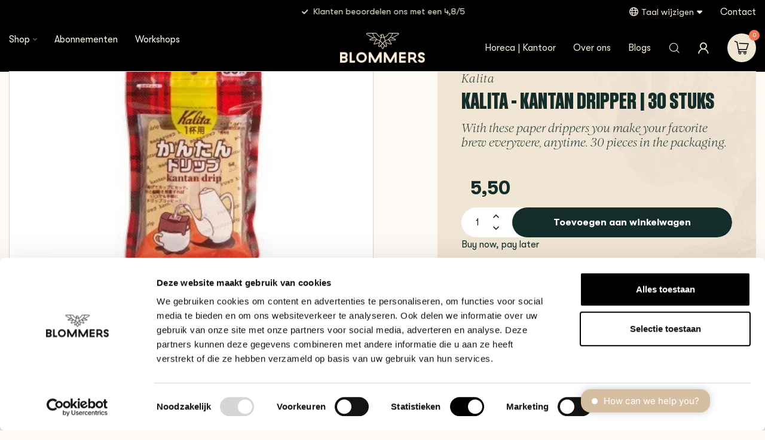

--- FILE ---
content_type: text/html;charset=utf-8
request_url: https://www.blommers.coffee/nl/kalita-kantan-drip-30p-disposable-dripper.html
body_size: 38649
content:
<!DOCTYPE html>
<html lang="nl">
  <head>

		<!-- Google Tag Manager -->
<script>(function(w,d,s,l,i){w[l]=w[l]||[];w[l].push({'gtm.start':
new Date().getTime(),event:'gtm.js'});var f=d.getElementsByTagName(s)[0],
j=d.createElement(s),dl=l!='dataLayer'?'&l='+l:'';j.async=true;j.src=
'https://www.googletagmanager.com/gtm.js?id='+i+dl;f.parentNode.insertBefore(j,f);
})(window,document,'script','dataLayer','GTM-N4C2TW7');</script>
		<!-- End Google Tag Manager -->
    
<link rel="preconnect" href="https://cdn.webshopapp.com">
<link rel="preconnect" href="https://fonts.googleapis.com">
<link rel="preconnect" href="https://fonts.gstatic.com" crossorigin>

<meta charset="utf-8"/>
<!-- [START] 'blocks/head.rain' -->
<!--

  (c) 2008-2026 Lightspeed Netherlands B.V.
  http://www.lightspeedhq.com
  Generated: 21-01-2026 @ 08:34:51

-->
<link rel="canonical" href="https://www.blommers.coffee/nl/kalita-kantan-drip-30p-disposable-dripper.html"/>
<link rel="alternate" href="https://www.blommers.coffee/nl/index.rss" type="application/rss+xml" title="Nieuwe producten"/>
<meta name="robots" content="noodp,noydir"/>
<meta name="google-site-verification" content="FBgMORBw6SHyRfMpUSramw1ona-W0EcsIYWc4i61gqw"/>
<meta property="og:url" content="https://www.blommers.coffee/nl/kalita-kantan-drip-30p-disposable-dripper.html?source=facebook"/>
<meta property="og:site_name" content="Blommers ®"/>
<meta property="og:title" content="Kalita Kantan drip (30p) disposable dripper | Blommers"/>
<meta property="og:description" content="Kalita Kantan disposable dripper, voor 15.00 uur besteld is morgen in huis. Blommers heeft een uitgebreid aanbod koffie tools voor de perfecte brew."/>
<meta property="og:image" content="https://cdn.webshopapp.com/shops/146778/files/363728400/kalita-kalita-kantan-dripper-30-stuks.jpg"/>
<script src="https://app.dmws.plus/shop-assets/146778/dmws-plus-loader.js?id=71732fb7fed9edc4772ae1b13f5cb660"></script>
<script>
/* DyApps Theme Addons config */
if( !window.dyapps ){ window.dyapps = {}; }
window.dyapps.addons = {
 "enabled": true,
 "created_at": "18-11-2025 14:40:37",
 "settings": {
    "matrix_separator": ",",
    "filterGroupSwatches": [],
    "swatchesForCustomFields": [],
    "plan": {
     "can_variant_group": true,
     "can_stockify": true,
     "can_vat_switcher": true,
     "can_age_popup": false,
     "can_custom_qty": false,
     "can_data01_colors": false
    },
    "advancedVariants": {
     "enabled": true,
     "price_in_dropdown": true,
     "stockify_in_dropdown": true,
     "disable_out_of_stock": false,
     "grid_swatches_container_selector": ".dy-collection-grid-swatch-holder",
     "grid_swatches_position": "left",
     "grid_swatches_max_colors": 4,
     "grid_swatches_enabled": true,
     "variant_status_icon": false,
     "display_type": "blocks",
     "product_swatches_size": "default",
     "live_pricing": true
    },
    "age_popup": {
     "enabled": false,
     "logo_url": "",
     "image_footer_url": "",
     "text": {
                 
        "nl": {
         "content": "<h3>Bevestig je leeftijd<\/h3><p>Je moet 18 jaar of ouder zijn om deze website te bezoeken.<\/p>",
         "content_no": "<h3>Sorry!<\/h3><p>Je kunt deze website helaas niet bezoeken.<\/p>",
         "button_yes": "Ik ben 18 jaar of ouder",
         "button_no": "Ik ben jonger dan 18",
        } ,          
        "en": {
         "content": "<h3>Confirm your age<\/h3><p>You must be over the age of 18 to enter this website.<\/p>",
         "content_no": "<h3>Sorry!<\/h3><p>Unfortunately you cannot access this website.<\/p>",
         "button_yes": "I am 18 years or older",
         "button_no": "I am under 18",
        }        }
    },
    "stockify": {
     "enabled": false,
     "stock_trigger_type": "outofstock",
     "optin_policy": false,
     "api": "https://my.dyapps.io/api/public/2455eaa0eb/stockify/subscribe",
     "text": {
                 
        "nl": {
         "email_placeholder": "Jouw e-mailadres",
         "button_trigger": "Geef me een seintje bij voorraad",
         "button_submit": "Houd me op de hoogte!",
         "title": "Laat je e-mailadres achter",
         "desc": "Helaas is dit product momenteel uitverkocht. Laat je e-mailadres achter en we sturen je een e-mail wanneer het product weer beschikbaar is.",
         "bottom_text": "We gebruiken je gegevens alleen voor deze email. Meer info in onze <a href=\"\/service\/privacy-policy\/\" target=\"_blank\">privacy policy<\/a>."
        } ,          
        "en": {
         "email_placeholder": "Your email address",
         "button_trigger": "Notify me when back in stock",
         "button_submit": "Keep me updated!",
         "title": "Leave your email address",
         "desc": "Unfortunately this item is out of stock right now. Leave your email address below and we'll send you an email when the item is available again.",
         "bottom_text": "We use your data to send this email. Read more in our <a href=\"\/service\/privacy-policy\/\" target=\"_blank\">privacy policy<\/a>."
        }        }
    },
    "categoryBanners": {
     "enabled": true,
     "mobile_breakpoint": "576px",
     "category_banner": {"12149570":1128,"12613202":1128,"12613198":1128,"12613219":1128,"5709320":1127,"12546982":1127,"9942922":1127,"5780573":1127,"5780567":1127,"12436330":1127,"5799491":1167,"9754619":1126,"9754634":1126,"12712954":1293},
     "banners": {
        
        "1126": {
                        
         "nl": { "desktop_image_url": "https://cdn.webshopapp.com/shops/146778/files/484643680/banner-machines.jpg", "mobile_image_url": "https://cdn.webshopapp.com/shops/146778/files/484643680/banner-machines.jpg",  "link_url": "",  "target": "_blank"},               
         "en": { "desktop_image_url": "https://cdn.webshopapp.com/shops/146778/files/484643680/banner-machines.jpg", "mobile_image_url": "https://cdn.webshopapp.com/shops/146778/files/484643680/banner-machines.jpg",  "link_url": "",  "target": "_blank"}    
        },     
        "1127": {
                        
         "nl": { "desktop_image_url": "https://cdn.webshopapp.com/shops/146778/files/470737592/dscf4718.jpg", "mobile_image_url": "https://cdn.webshopapp.com/shops/146778/files/470737592/dscf4718.jpg",  "link_url": "",  "target": "_blank"},               
         "en": { "desktop_image_url": "https://cdn.webshopapp.com/shops/146778/files/470737592/dscf4718.jpg", "mobile_image_url": "https://cdn.webshopapp.com/shops/146778/files/470737592/dscf4718.jpg",  "link_url": "",  "target": "_blank"}    
        },     
        "1128": {
                        
         "nl": { "desktop_image_url": "https://cdn.webshopapp.com/shops/146778/files/473714037/blommers-tee-green-cream.webp", "mobile_image_url": "https://cdn.webshopapp.com/shops/146778/files/473714037/blommers-tee-green-cream.webp",  "link_url": "",  "target": "_blank"},               
         "en": { "desktop_image_url": "https://cdn.webshopapp.com/shops/146778/files/473714037/blommers-tee-green-cream.webp", "mobile_image_url": "https://cdn.webshopapp.com/shops/146778/files/473714037/blommers-tee-green-cream.webp",  "link_url": "",  "target": "_blank"}    
        },     
        "1167": {
                        
         "nl": { "desktop_image_url": "https://cdn.webshopapp.com/shops/146778/files/477284646/identity-1.jpg", "mobile_image_url": "https://cdn.webshopapp.com/shops/146778/files/477284646/identity-1.jpg",  "link_url": "",  "target": "_blank"},               
         "en": { "desktop_image_url": "https://cdn.webshopapp.com/shops/146778/files/477284646/identity-1.jpg", "mobile_image_url": "https://cdn.webshopapp.com/shops/146778/files/477284646/identity-1.jpg",  "link_url": "",  "target": "_blank"}    
        },     
        "1293": {
                        
         "nl": { "desktop_image_url": "https://cdn.webshopapp.com/shops/146778/files/485197497/banner-abonnementen.jpg", "mobile_image_url": "https://cdn.webshopapp.com/shops/146778/files/485197497/banner-abonnementen.jpg",  "link_url": "",  "target": "_blank"},               
         "en": { "desktop_image_url": "https://cdn.webshopapp.com/shops/146778/files/485197497/banner-abonnementen.jpg", "mobile_image_url": "https://cdn.webshopapp.com/shops/146778/files/485197497/banner-abonnementen.jpg",  "link_url": "",  "target": "_blank"}    
        }       }
    }
 },
 "swatches": {
 "default": {"is_default": true, "type": "multi", "values": {"background-size": "10px 10px", "background-position": "0 0, 0 5px, 5px -5px, -5px 0px", "background-image": "linear-gradient(45deg, rgba(100,100,100,0.3) 25%, transparent 25%),  linear-gradient(-45deg, rgba(100,100,100,0.3) 25%, transparent 25%),  linear-gradient(45deg, transparent 75%, rgba(100,100,100,0.3) 75%),  linear-gradient(-45deg, transparent 75%, rgba(100,100,100,0.3) 75%)"}} ,   }
};
</script>
<!--[if lt IE 9]>
<script src="https://cdn.webshopapp.com/assets/html5shiv.js?2025-02-20"></script>
<![endif]-->
<!-- [END] 'blocks/head.rain' -->

<title>Kalita Kantan drip (30p) disposable dripper | Blommers - Blommers ®</title>

<meta name="dyapps-addons-enabled" content="true">
<meta name="dyapps-addons-version" content="2022081001">
<meta name="dyapps-theme-name" content="Proxima">
<meta name="dyapps-theme-editor" content="true">

<meta name="description" content="Kalita Kantan disposable dripper, voor 15.00 uur besteld is morgen in huis. Blommers heeft een uitgebreid aanbod koffie tools voor de perfecte brew." />
<meta name="keywords" content="Kalita Kantan" />

<meta http-equiv="X-UA-Compatible" content="IE=edge">
<meta name="viewport" content="width=device-width, initial-scale=1">

<link rel="shortcut icon" href="https://cdn.webshopapp.com/shops/146778/themes/184189/v/2615032/assets/favicon.ico?20250425154011" type="image/x-icon" />
<link rel="preload" as="image" href="https://cdn.webshopapp.com/shops/146778/themes/184189/v/2473175/assets/logo.png?20241112185729">


	<link rel="preload" as="image" href="https://cdn.webshopapp.com/shops/146778/files/363728400/650x650x2/kalita-kantan-dripper-30-stuks.jpg">

<script src="https://cdn.webshopapp.com/shops/146778/themes/184189/assets/jquery-1-12-4-min.js?20260119143351" defer></script>
<script>if(navigator.userAgent.indexOf("MSIE ") > -1 || navigator.userAgent.indexOf("Trident/") > -1) { document.write('<script src="https://cdn.webshopapp.com/shops/146778/themes/184189/assets/intersection-observer-polyfill.js?20260119143351">\x3C/script>') }</script>

<style>/*!
 * Bootstrap Reboot v4.6.1 (https://getbootstrap.com/)
 * Copyright 2011-2021 The Bootstrap Authors
 * Copyright 2011-2021 Twitter, Inc.
 * Licensed under MIT (https://github.com/twbs/bootstrap/blob/main/LICENSE)
 * Forked from Normalize.css, licensed MIT (https://github.com/necolas/normalize.css/blob/master/LICENSE.md)
 */*,*::before,*::after{box-sizing:border-box}html{font-family:sans-serif;line-height:1.15;-webkit-text-size-adjust:100%;-webkit-tap-highlight-color:rgba(0,0,0,0)}article,aside,figcaption,figure,footer,header,hgroup,main,nav,section{display:block}body{margin:0;font-family:-apple-system,BlinkMacSystemFont,"Segoe UI",Roboto,"Helvetica Neue",Arial,"Noto Sans","Liberation Sans",sans-serif,"Apple Color Emoji","Segoe UI Emoji","Segoe UI Symbol","Noto Color Emoji";font-size:1rem;font-weight:400;line-height:1.42857143;color:#212529;text-align:left;background-color:#fff}[tabindex="-1"]:focus:not(:focus-visible){outline:0 !important}hr{box-sizing:content-box;height:0;overflow:visible}h1,h2,h3,h4,h5,h6{margin-top:0;margin-bottom:.5rem}p{margin-top:0;margin-bottom:1rem}abbr[title],abbr[data-original-title]{text-decoration:underline;text-decoration:underline dotted;cursor:help;border-bottom:0;text-decoration-skip-ink:none}address{margin-bottom:1rem;font-style:normal;line-height:inherit}ol,ul,dl{margin-top:0;margin-bottom:1rem}ol ol,ul ul,ol ul,ul ol{margin-bottom:0}dt{font-weight:700}dd{margin-bottom:.5rem;margin-left:0}blockquote{margin:0 0 1rem}b,strong{font-weight:bolder}small{font-size:80%}sub,sup{position:relative;font-size:75%;line-height:0;vertical-align:baseline}sub{bottom:-0.25em}sup{top:-0.5em}a{color:#007bff;text-decoration:none;background-color:transparent}a:hover{color:#0056b3;text-decoration:underline}a:not([href]):not([class]){color:inherit;text-decoration:none}a:not([href]):not([class]):hover{color:inherit;text-decoration:none}pre,code,kbd,samp{font-family:SFMono-Regular,Menlo,Monaco,Consolas,"Liberation Mono","Courier New",monospace;font-size:1em}pre{margin-top:0;margin-bottom:1rem;overflow:auto;-ms-overflow-style:scrollbar}figure{margin:0 0 1rem}img{vertical-align:middle;border-style:none}svg{overflow:hidden;vertical-align:middle}table{border-collapse:collapse}caption{padding-top:.75rem;padding-bottom:.75rem;color:#6c757d;text-align:left;caption-side:bottom}th{text-align:inherit;text-align:-webkit-match-parent}label{display:inline-block;margin-bottom:.5rem}button{border-radius:0}button:focus:not(:focus-visible){outline:0}input,button,select,optgroup,textarea{margin:0;font-family:inherit;font-size:inherit;line-height:inherit}button,input{overflow:visible}button,select{text-transform:none}[role=button]{cursor:pointer}select{word-wrap:normal}button,[type=button],[type=reset],[type=submit]{-webkit-appearance:button}button:not(:disabled),[type=button]:not(:disabled),[type=reset]:not(:disabled),[type=submit]:not(:disabled){cursor:pointer}button::-moz-focus-inner,[type=button]::-moz-focus-inner,[type=reset]::-moz-focus-inner,[type=submit]::-moz-focus-inner{padding:0;border-style:none}input[type=radio],input[type=checkbox]{box-sizing:border-box;padding:0}textarea{overflow:auto;resize:vertical}fieldset{min-width:0;padding:0;margin:0;border:0}legend{display:block;width:100%;max-width:100%;padding:0;margin-bottom:.5rem;font-size:1.5rem;line-height:inherit;color:inherit;white-space:normal}progress{vertical-align:baseline}[type=number]::-webkit-inner-spin-button,[type=number]::-webkit-outer-spin-button{height:auto}[type=search]{outline-offset:-2px;-webkit-appearance:none}[type=search]::-webkit-search-decoration{-webkit-appearance:none}::-webkit-file-upload-button{font:inherit;-webkit-appearance:button}output{display:inline-block}summary{display:list-item;cursor:pointer}template{display:none}[hidden]{display:none !important}/*!
 * Bootstrap Grid v4.6.1 (https://getbootstrap.com/)
 * Copyright 2011-2021 The Bootstrap Authors
 * Copyright 2011-2021 Twitter, Inc.
 * Licensed under MIT (https://github.com/twbs/bootstrap/blob/main/LICENSE)
 */html{box-sizing:border-box;-ms-overflow-style:scrollbar}*,*::before,*::after{box-sizing:inherit}.container,.container-fluid,.container-xl,.container-lg,.container-md,.container-sm{width:100%;padding-right:15px;padding-left:15px;margin-right:auto;margin-left:auto}@media(min-width: 576px){.container-sm,.container{max-width:540px}}@media(min-width: 768px){.container-md,.container-sm,.container{max-width:720px}}@media(min-width: 992px){.container-lg,.container-md,.container-sm,.container{max-width:960px}}@media(min-width: 1200px){.container-xl,.container-lg,.container-md,.container-sm,.container{max-width:1140px}}.row{display:flex;flex-wrap:wrap;margin-right:-15px;margin-left:-15px}.no-gutters{margin-right:0;margin-left:0}.no-gutters>.col,.no-gutters>[class*=col-]{padding-right:0;padding-left:0}.col-xl,.col-xl-auto,.col-xl-12,.col-xl-11,.col-xl-10,.col-xl-9,.col-xl-8,.col-xl-7,.col-xl-6,.col-xl-5,.col-xl-4,.col-xl-3,.col-xl-2,.col-xl-1,.col-lg,.col-lg-auto,.col-lg-12,.col-lg-11,.col-lg-10,.col-lg-9,.col-lg-8,.col-lg-7,.col-lg-6,.col-lg-5,.col-lg-4,.col-lg-3,.col-lg-2,.col-lg-1,.col-md,.col-md-auto,.col-md-12,.col-md-11,.col-md-10,.col-md-9,.col-md-8,.col-md-7,.col-md-6,.col-md-5,.col-md-4,.col-md-3,.col-md-2,.col-md-1,.col-sm,.col-sm-auto,.col-sm-12,.col-sm-11,.col-sm-10,.col-sm-9,.col-sm-8,.col-sm-7,.col-sm-6,.col-sm-5,.col-sm-4,.col-sm-3,.col-sm-2,.col-sm-1,.col,.col-auto,.col-12,.col-11,.col-10,.col-9,.col-8,.col-7,.col-6,.col-5,.col-4,.col-3,.col-2,.col-1{position:relative;width:100%;padding-right:15px;padding-left:15px}.col{flex-basis:0;flex-grow:1;max-width:100%}.row-cols-1>*{flex:0 0 100%;max-width:100%}.row-cols-2>*{flex:0 0 50%;max-width:50%}.row-cols-3>*{flex:0 0 33.3333333333%;max-width:33.3333333333%}.row-cols-4>*{flex:0 0 25%;max-width:25%}.row-cols-5>*{flex:0 0 20%;max-width:20%}.row-cols-6>*{flex:0 0 16.6666666667%;max-width:16.6666666667%}.col-auto{flex:0 0 auto;width:auto;max-width:100%}.col-1{flex:0 0 8.33333333%;max-width:8.33333333%}.col-2{flex:0 0 16.66666667%;max-width:16.66666667%}.col-3{flex:0 0 25%;max-width:25%}.col-4{flex:0 0 33.33333333%;max-width:33.33333333%}.col-5{flex:0 0 41.66666667%;max-width:41.66666667%}.col-6{flex:0 0 50%;max-width:50%}.col-7{flex:0 0 58.33333333%;max-width:58.33333333%}.col-8{flex:0 0 66.66666667%;max-width:66.66666667%}.col-9{flex:0 0 75%;max-width:75%}.col-10{flex:0 0 83.33333333%;max-width:83.33333333%}.col-11{flex:0 0 91.66666667%;max-width:91.66666667%}.col-12{flex:0 0 100%;max-width:100%}.order-first{order:-1}.order-last{order:13}.order-0{order:0}.order-1{order:1}.order-2{order:2}.order-3{order:3}.order-4{order:4}.order-5{order:5}.order-6{order:6}.order-7{order:7}.order-8{order:8}.order-9{order:9}.order-10{order:10}.order-11{order:11}.order-12{order:12}.offset-1{margin-left:8.33333333%}.offset-2{margin-left:16.66666667%}.offset-3{margin-left:25%}.offset-4{margin-left:33.33333333%}.offset-5{margin-left:41.66666667%}.offset-6{margin-left:50%}.offset-7{margin-left:58.33333333%}.offset-8{margin-left:66.66666667%}.offset-9{margin-left:75%}.offset-10{margin-left:83.33333333%}.offset-11{margin-left:91.66666667%}@media(min-width: 576px){.col-sm{flex-basis:0;flex-grow:1;max-width:100%}.row-cols-sm-1>*{flex:0 0 100%;max-width:100%}.row-cols-sm-2>*{flex:0 0 50%;max-width:50%}.row-cols-sm-3>*{flex:0 0 33.3333333333%;max-width:33.3333333333%}.row-cols-sm-4>*{flex:0 0 25%;max-width:25%}.row-cols-sm-5>*{flex:0 0 20%;max-width:20%}.row-cols-sm-6>*{flex:0 0 16.6666666667%;max-width:16.6666666667%}.col-sm-auto{flex:0 0 auto;width:auto;max-width:100%}.col-sm-1{flex:0 0 8.33333333%;max-width:8.33333333%}.col-sm-2{flex:0 0 16.66666667%;max-width:16.66666667%}.col-sm-3{flex:0 0 25%;max-width:25%}.col-sm-4{flex:0 0 33.33333333%;max-width:33.33333333%}.col-sm-5{flex:0 0 41.66666667%;max-width:41.66666667%}.col-sm-6{flex:0 0 50%;max-width:50%}.col-sm-7{flex:0 0 58.33333333%;max-width:58.33333333%}.col-sm-8{flex:0 0 66.66666667%;max-width:66.66666667%}.col-sm-9{flex:0 0 75%;max-width:75%}.col-sm-10{flex:0 0 83.33333333%;max-width:83.33333333%}.col-sm-11{flex:0 0 91.66666667%;max-width:91.66666667%}.col-sm-12{flex:0 0 100%;max-width:100%}.order-sm-first{order:-1}.order-sm-last{order:13}.order-sm-0{order:0}.order-sm-1{order:1}.order-sm-2{order:2}.order-sm-3{order:3}.order-sm-4{order:4}.order-sm-5{order:5}.order-sm-6{order:6}.order-sm-7{order:7}.order-sm-8{order:8}.order-sm-9{order:9}.order-sm-10{order:10}.order-sm-11{order:11}.order-sm-12{order:12}.offset-sm-0{margin-left:0}.offset-sm-1{margin-left:8.33333333%}.offset-sm-2{margin-left:16.66666667%}.offset-sm-3{margin-left:25%}.offset-sm-4{margin-left:33.33333333%}.offset-sm-5{margin-left:41.66666667%}.offset-sm-6{margin-left:50%}.offset-sm-7{margin-left:58.33333333%}.offset-sm-8{margin-left:66.66666667%}.offset-sm-9{margin-left:75%}.offset-sm-10{margin-left:83.33333333%}.offset-sm-11{margin-left:91.66666667%}}@media(min-width: 768px){.col-md{flex-basis:0;flex-grow:1;max-width:100%}.row-cols-md-1>*{flex:0 0 100%;max-width:100%}.row-cols-md-2>*{flex:0 0 50%;max-width:50%}.row-cols-md-3>*{flex:0 0 33.3333333333%;max-width:33.3333333333%}.row-cols-md-4>*{flex:0 0 25%;max-width:25%}.row-cols-md-5>*{flex:0 0 20%;max-width:20%}.row-cols-md-6>*{flex:0 0 16.6666666667%;max-width:16.6666666667%}.col-md-auto{flex:0 0 auto;width:auto;max-width:100%}.col-md-1{flex:0 0 8.33333333%;max-width:8.33333333%}.col-md-2{flex:0 0 16.66666667%;max-width:16.66666667%}.col-md-3{flex:0 0 25%;max-width:25%}.col-md-4{flex:0 0 33.33333333%;max-width:33.33333333%}.col-md-5{flex:0 0 41.66666667%;max-width:41.66666667%}.col-md-6{flex:0 0 50%;max-width:50%}.col-md-7{flex:0 0 58.33333333%;max-width:58.33333333%}.col-md-8{flex:0 0 66.66666667%;max-width:66.66666667%}.col-md-9{flex:0 0 75%;max-width:75%}.col-md-10{flex:0 0 83.33333333%;max-width:83.33333333%}.col-md-11{flex:0 0 91.66666667%;max-width:91.66666667%}.col-md-12{flex:0 0 100%;max-width:100%}.order-md-first{order:-1}.order-md-last{order:13}.order-md-0{order:0}.order-md-1{order:1}.order-md-2{order:2}.order-md-3{order:3}.order-md-4{order:4}.order-md-5{order:5}.order-md-6{order:6}.order-md-7{order:7}.order-md-8{order:8}.order-md-9{order:9}.order-md-10{order:10}.order-md-11{order:11}.order-md-12{order:12}.offset-md-0{margin-left:0}.offset-md-1{margin-left:8.33333333%}.offset-md-2{margin-left:16.66666667%}.offset-md-3{margin-left:25%}.offset-md-4{margin-left:33.33333333%}.offset-md-5{margin-left:41.66666667%}.offset-md-6{margin-left:50%}.offset-md-7{margin-left:58.33333333%}.offset-md-8{margin-left:66.66666667%}.offset-md-9{margin-left:75%}.offset-md-10{margin-left:83.33333333%}.offset-md-11{margin-left:91.66666667%}}@media(min-width: 992px){.col-lg{flex-basis:0;flex-grow:1;max-width:100%}.row-cols-lg-1>*{flex:0 0 100%;max-width:100%}.row-cols-lg-2>*{flex:0 0 50%;max-width:50%}.row-cols-lg-3>*{flex:0 0 33.3333333333%;max-width:33.3333333333%}.row-cols-lg-4>*{flex:0 0 25%;max-width:25%}.row-cols-lg-5>*{flex:0 0 20%;max-width:20%}.row-cols-lg-6>*{flex:0 0 16.6666666667%;max-width:16.6666666667%}.col-lg-auto{flex:0 0 auto;width:auto;max-width:100%}.col-lg-1{flex:0 0 8.33333333%;max-width:8.33333333%}.col-lg-2{flex:0 0 16.66666667%;max-width:16.66666667%}.col-lg-3{flex:0 0 25%;max-width:25%}.col-lg-4{flex:0 0 33.33333333%;max-width:33.33333333%}.col-lg-5{flex:0 0 41.66666667%;max-width:41.66666667%}.col-lg-6{flex:0 0 50%;max-width:50%}.col-lg-7{flex:0 0 58.33333333%;max-width:58.33333333%}.col-lg-8{flex:0 0 66.66666667%;max-width:66.66666667%}.col-lg-9{flex:0 0 75%;max-width:75%}.col-lg-10{flex:0 0 83.33333333%;max-width:83.33333333%}.col-lg-11{flex:0 0 91.66666667%;max-width:91.66666667%}.col-lg-12{flex:0 0 100%;max-width:100%}.order-lg-first{order:-1}.order-lg-last{order:13}.order-lg-0{order:0}.order-lg-1{order:1}.order-lg-2{order:2}.order-lg-3{order:3}.order-lg-4{order:4}.order-lg-5{order:5}.order-lg-6{order:6}.order-lg-7{order:7}.order-lg-8{order:8}.order-lg-9{order:9}.order-lg-10{order:10}.order-lg-11{order:11}.order-lg-12{order:12}.offset-lg-0{margin-left:0}.offset-lg-1{margin-left:8.33333333%}.offset-lg-2{margin-left:16.66666667%}.offset-lg-3{margin-left:25%}.offset-lg-4{margin-left:33.33333333%}.offset-lg-5{margin-left:41.66666667%}.offset-lg-6{margin-left:50%}.offset-lg-7{margin-left:58.33333333%}.offset-lg-8{margin-left:66.66666667%}.offset-lg-9{margin-left:75%}.offset-lg-10{margin-left:83.33333333%}.offset-lg-11{margin-left:91.66666667%}}@media(min-width: 1200px){.col-xl{flex-basis:0;flex-grow:1;max-width:100%}.row-cols-xl-1>*{flex:0 0 100%;max-width:100%}.row-cols-xl-2>*{flex:0 0 50%;max-width:50%}.row-cols-xl-3>*{flex:0 0 33.3333333333%;max-width:33.3333333333%}.row-cols-xl-4>*{flex:0 0 25%;max-width:25%}.row-cols-xl-5>*{flex:0 0 20%;max-width:20%}.row-cols-xl-6>*{flex:0 0 16.6666666667%;max-width:16.6666666667%}.col-xl-auto{flex:0 0 auto;width:auto;max-width:100%}.col-xl-1{flex:0 0 8.33333333%;max-width:8.33333333%}.col-xl-2{flex:0 0 16.66666667%;max-width:16.66666667%}.col-xl-3{flex:0 0 25%;max-width:25%}.col-xl-4{flex:0 0 33.33333333%;max-width:33.33333333%}.col-xl-5{flex:0 0 41.66666667%;max-width:41.66666667%}.col-xl-6{flex:0 0 50%;max-width:50%}.col-xl-7{flex:0 0 58.33333333%;max-width:58.33333333%}.col-xl-8{flex:0 0 66.66666667%;max-width:66.66666667%}.col-xl-9{flex:0 0 75%;max-width:75%}.col-xl-10{flex:0 0 83.33333333%;max-width:83.33333333%}.col-xl-11{flex:0 0 91.66666667%;max-width:91.66666667%}.col-xl-12{flex:0 0 100%;max-width:100%}.order-xl-first{order:-1}.order-xl-last{order:13}.order-xl-0{order:0}.order-xl-1{order:1}.order-xl-2{order:2}.order-xl-3{order:3}.order-xl-4{order:4}.order-xl-5{order:5}.order-xl-6{order:6}.order-xl-7{order:7}.order-xl-8{order:8}.order-xl-9{order:9}.order-xl-10{order:10}.order-xl-11{order:11}.order-xl-12{order:12}.offset-xl-0{margin-left:0}.offset-xl-1{margin-left:8.33333333%}.offset-xl-2{margin-left:16.66666667%}.offset-xl-3{margin-left:25%}.offset-xl-4{margin-left:33.33333333%}.offset-xl-5{margin-left:41.66666667%}.offset-xl-6{margin-left:50%}.offset-xl-7{margin-left:58.33333333%}.offset-xl-8{margin-left:66.66666667%}.offset-xl-9{margin-left:75%}.offset-xl-10{margin-left:83.33333333%}.offset-xl-11{margin-left:91.66666667%}}.d-none{display:none !important}.d-inline{display:inline !important}.d-inline-block{display:inline-block !important}.d-block{display:block !important}.d-table{display:table !important}.d-table-row{display:table-row !important}.d-table-cell{display:table-cell !important}.d-flex{display:flex !important}.d-inline-flex{display:inline-flex !important}@media(min-width: 576px){.d-sm-none{display:none !important}.d-sm-inline{display:inline !important}.d-sm-inline-block{display:inline-block !important}.d-sm-block{display:block !important}.d-sm-table{display:table !important}.d-sm-table-row{display:table-row !important}.d-sm-table-cell{display:table-cell !important}.d-sm-flex{display:flex !important}.d-sm-inline-flex{display:inline-flex !important}}@media(min-width: 768px){.d-md-none{display:none !important}.d-md-inline{display:inline !important}.d-md-inline-block{display:inline-block !important}.d-md-block{display:block !important}.d-md-table{display:table !important}.d-md-table-row{display:table-row !important}.d-md-table-cell{display:table-cell !important}.d-md-flex{display:flex !important}.d-md-inline-flex{display:inline-flex !important}}@media(min-width: 992px){.d-lg-none{display:none !important}.d-lg-inline{display:inline !important}.d-lg-inline-block{display:inline-block !important}.d-lg-block{display:block !important}.d-lg-table{display:table !important}.d-lg-table-row{display:table-row !important}.d-lg-table-cell{display:table-cell !important}.d-lg-flex{display:flex !important}.d-lg-inline-flex{display:inline-flex !important}}@media(min-width: 1200px){.d-xl-none{display:none !important}.d-xl-inline{display:inline !important}.d-xl-inline-block{display:inline-block !important}.d-xl-block{display:block !important}.d-xl-table{display:table !important}.d-xl-table-row{display:table-row !important}.d-xl-table-cell{display:table-cell !important}.d-xl-flex{display:flex !important}.d-xl-inline-flex{display:inline-flex !important}}@media print{.d-print-none{display:none !important}.d-print-inline{display:inline !important}.d-print-inline-block{display:inline-block !important}.d-print-block{display:block !important}.d-print-table{display:table !important}.d-print-table-row{display:table-row !important}.d-print-table-cell{display:table-cell !important}.d-print-flex{display:flex !important}.d-print-inline-flex{display:inline-flex !important}}.flex-row{flex-direction:row !important}.flex-column{flex-direction:column !important}.flex-row-reverse{flex-direction:row-reverse !important}.flex-column-reverse{flex-direction:column-reverse !important}.flex-wrap{flex-wrap:wrap !important}.flex-nowrap{flex-wrap:nowrap !important}.flex-wrap-reverse{flex-wrap:wrap-reverse !important}.flex-fill{flex:1 1 auto !important}.flex-grow-0{flex-grow:0 !important}.flex-grow-1{flex-grow:1 !important}.flex-shrink-0{flex-shrink:0 !important}.flex-shrink-1{flex-shrink:1 !important}.justify-content-start{justify-content:flex-start !important}.justify-content-end{justify-content:flex-end !important}.justify-content-center{justify-content:center !important}.justify-content-between{justify-content:space-between !important}.justify-content-around{justify-content:space-around !important}.align-items-start{align-items:flex-start !important}.align-items-end{align-items:flex-end !important}.align-items-center{align-items:center !important}.align-items-baseline{align-items:baseline !important}.align-items-stretch{align-items:stretch !important}.align-content-start{align-content:flex-start !important}.align-content-end{align-content:flex-end !important}.align-content-center{align-content:center !important}.align-content-between{align-content:space-between !important}.align-content-around{align-content:space-around !important}.align-content-stretch{align-content:stretch !important}.align-self-auto{align-self:auto !important}.align-self-start{align-self:flex-start !important}.align-self-end{align-self:flex-end !important}.align-self-center{align-self:center !important}.align-self-baseline{align-self:baseline !important}.align-self-stretch{align-self:stretch !important}@media(min-width: 576px){.flex-sm-row{flex-direction:row !important}.flex-sm-column{flex-direction:column !important}.flex-sm-row-reverse{flex-direction:row-reverse !important}.flex-sm-column-reverse{flex-direction:column-reverse !important}.flex-sm-wrap{flex-wrap:wrap !important}.flex-sm-nowrap{flex-wrap:nowrap !important}.flex-sm-wrap-reverse{flex-wrap:wrap-reverse !important}.flex-sm-fill{flex:1 1 auto !important}.flex-sm-grow-0{flex-grow:0 !important}.flex-sm-grow-1{flex-grow:1 !important}.flex-sm-shrink-0{flex-shrink:0 !important}.flex-sm-shrink-1{flex-shrink:1 !important}.justify-content-sm-start{justify-content:flex-start !important}.justify-content-sm-end{justify-content:flex-end !important}.justify-content-sm-center{justify-content:center !important}.justify-content-sm-between{justify-content:space-between !important}.justify-content-sm-around{justify-content:space-around !important}.align-items-sm-start{align-items:flex-start !important}.align-items-sm-end{align-items:flex-end !important}.align-items-sm-center{align-items:center !important}.align-items-sm-baseline{align-items:baseline !important}.align-items-sm-stretch{align-items:stretch !important}.align-content-sm-start{align-content:flex-start !important}.align-content-sm-end{align-content:flex-end !important}.align-content-sm-center{align-content:center !important}.align-content-sm-between{align-content:space-between !important}.align-content-sm-around{align-content:space-around !important}.align-content-sm-stretch{align-content:stretch !important}.align-self-sm-auto{align-self:auto !important}.align-self-sm-start{align-self:flex-start !important}.align-self-sm-end{align-self:flex-end !important}.align-self-sm-center{align-self:center !important}.align-self-sm-baseline{align-self:baseline !important}.align-self-sm-stretch{align-self:stretch !important}}@media(min-width: 768px){.flex-md-row{flex-direction:row !important}.flex-md-column{flex-direction:column !important}.flex-md-row-reverse{flex-direction:row-reverse !important}.flex-md-column-reverse{flex-direction:column-reverse !important}.flex-md-wrap{flex-wrap:wrap !important}.flex-md-nowrap{flex-wrap:nowrap !important}.flex-md-wrap-reverse{flex-wrap:wrap-reverse !important}.flex-md-fill{flex:1 1 auto !important}.flex-md-grow-0{flex-grow:0 !important}.flex-md-grow-1{flex-grow:1 !important}.flex-md-shrink-0{flex-shrink:0 !important}.flex-md-shrink-1{flex-shrink:1 !important}.justify-content-md-start{justify-content:flex-start !important}.justify-content-md-end{justify-content:flex-end !important}.justify-content-md-center{justify-content:center !important}.justify-content-md-between{justify-content:space-between !important}.justify-content-md-around{justify-content:space-around !important}.align-items-md-start{align-items:flex-start !important}.align-items-md-end{align-items:flex-end !important}.align-items-md-center{align-items:center !important}.align-items-md-baseline{align-items:baseline !important}.align-items-md-stretch{align-items:stretch !important}.align-content-md-start{align-content:flex-start !important}.align-content-md-end{align-content:flex-end !important}.align-content-md-center{align-content:center !important}.align-content-md-between{align-content:space-between !important}.align-content-md-around{align-content:space-around !important}.align-content-md-stretch{align-content:stretch !important}.align-self-md-auto{align-self:auto !important}.align-self-md-start{align-self:flex-start !important}.align-self-md-end{align-self:flex-end !important}.align-self-md-center{align-self:center !important}.align-self-md-baseline{align-self:baseline !important}.align-self-md-stretch{align-self:stretch !important}}@media(min-width: 992px){.flex-lg-row{flex-direction:row !important}.flex-lg-column{flex-direction:column !important}.flex-lg-row-reverse{flex-direction:row-reverse !important}.flex-lg-column-reverse{flex-direction:column-reverse !important}.flex-lg-wrap{flex-wrap:wrap !important}.flex-lg-nowrap{flex-wrap:nowrap !important}.flex-lg-wrap-reverse{flex-wrap:wrap-reverse !important}.flex-lg-fill{flex:1 1 auto !important}.flex-lg-grow-0{flex-grow:0 !important}.flex-lg-grow-1{flex-grow:1 !important}.flex-lg-shrink-0{flex-shrink:0 !important}.flex-lg-shrink-1{flex-shrink:1 !important}.justify-content-lg-start{justify-content:flex-start !important}.justify-content-lg-end{justify-content:flex-end !important}.justify-content-lg-center{justify-content:center !important}.justify-content-lg-between{justify-content:space-between !important}.justify-content-lg-around{justify-content:space-around !important}.align-items-lg-start{align-items:flex-start !important}.align-items-lg-end{align-items:flex-end !important}.align-items-lg-center{align-items:center !important}.align-items-lg-baseline{align-items:baseline !important}.align-items-lg-stretch{align-items:stretch !important}.align-content-lg-start{align-content:flex-start !important}.align-content-lg-end{align-content:flex-end !important}.align-content-lg-center{align-content:center !important}.align-content-lg-between{align-content:space-between !important}.align-content-lg-around{align-content:space-around !important}.align-content-lg-stretch{align-content:stretch !important}.align-self-lg-auto{align-self:auto !important}.align-self-lg-start{align-self:flex-start !important}.align-self-lg-end{align-self:flex-end !important}.align-self-lg-center{align-self:center !important}.align-self-lg-baseline{align-self:baseline !important}.align-self-lg-stretch{align-self:stretch !important}}@media(min-width: 1200px){.flex-xl-row{flex-direction:row !important}.flex-xl-column{flex-direction:column !important}.flex-xl-row-reverse{flex-direction:row-reverse !important}.flex-xl-column-reverse{flex-direction:column-reverse !important}.flex-xl-wrap{flex-wrap:wrap !important}.flex-xl-nowrap{flex-wrap:nowrap !important}.flex-xl-wrap-reverse{flex-wrap:wrap-reverse !important}.flex-xl-fill{flex:1 1 auto !important}.flex-xl-grow-0{flex-grow:0 !important}.flex-xl-grow-1{flex-grow:1 !important}.flex-xl-shrink-0{flex-shrink:0 !important}.flex-xl-shrink-1{flex-shrink:1 !important}.justify-content-xl-start{justify-content:flex-start !important}.justify-content-xl-end{justify-content:flex-end !important}.justify-content-xl-center{justify-content:center !important}.justify-content-xl-between{justify-content:space-between !important}.justify-content-xl-around{justify-content:space-around !important}.align-items-xl-start{align-items:flex-start !important}.align-items-xl-end{align-items:flex-end !important}.align-items-xl-center{align-items:center !important}.align-items-xl-baseline{align-items:baseline !important}.align-items-xl-stretch{align-items:stretch !important}.align-content-xl-start{align-content:flex-start !important}.align-content-xl-end{align-content:flex-end !important}.align-content-xl-center{align-content:center !important}.align-content-xl-between{align-content:space-between !important}.align-content-xl-around{align-content:space-around !important}.align-content-xl-stretch{align-content:stretch !important}.align-self-xl-auto{align-self:auto !important}.align-self-xl-start{align-self:flex-start !important}.align-self-xl-end{align-self:flex-end !important}.align-self-xl-center{align-self:center !important}.align-self-xl-baseline{align-self:baseline !important}.align-self-xl-stretch{align-self:stretch !important}}.m-0{margin:0 !important}.mt-0,.my-0{margin-top:0 !important}.mr-0,.mx-0{margin-right:0 !important}.mb-0,.my-0{margin-bottom:0 !important}.ml-0,.mx-0{margin-left:0 !important}.m-1{margin:5px !important}.mt-1,.my-1{margin-top:5px !important}.mr-1,.mx-1{margin-right:5px !important}.mb-1,.my-1{margin-bottom:5px !important}.ml-1,.mx-1{margin-left:5px !important}.m-2{margin:10px !important}.mt-2,.my-2{margin-top:10px !important}.mr-2,.mx-2{margin-right:10px !important}.mb-2,.my-2{margin-bottom:10px !important}.ml-2,.mx-2{margin-left:10px !important}.m-3{margin:15px !important}.mt-3,.my-3{margin-top:15px !important}.mr-3,.mx-3{margin-right:15px !important}.mb-3,.my-3{margin-bottom:15px !important}.ml-3,.mx-3{margin-left:15px !important}.m-4{margin:30px !important}.mt-4,.my-4{margin-top:30px !important}.mr-4,.mx-4{margin-right:30px !important}.mb-4,.my-4{margin-bottom:30px !important}.ml-4,.mx-4{margin-left:30px !important}.m-5{margin:50px !important}.mt-5,.my-5{margin-top:50px !important}.mr-5,.mx-5{margin-right:50px !important}.mb-5,.my-5{margin-bottom:50px !important}.ml-5,.mx-5{margin-left:50px !important}.m-6{margin:80px !important}.mt-6,.my-6{margin-top:80px !important}.mr-6,.mx-6{margin-right:80px !important}.mb-6,.my-6{margin-bottom:80px !important}.ml-6,.mx-6{margin-left:80px !important}.p-0{padding:0 !important}.pt-0,.py-0{padding-top:0 !important}.pr-0,.px-0{padding-right:0 !important}.pb-0,.py-0{padding-bottom:0 !important}.pl-0,.px-0{padding-left:0 !important}.p-1{padding:5px !important}.pt-1,.py-1{padding-top:5px !important}.pr-1,.px-1{padding-right:5px !important}.pb-1,.py-1{padding-bottom:5px !important}.pl-1,.px-1{padding-left:5px !important}.p-2{padding:10px !important}.pt-2,.py-2{padding-top:10px !important}.pr-2,.px-2{padding-right:10px !important}.pb-2,.py-2{padding-bottom:10px !important}.pl-2,.px-2{padding-left:10px !important}.p-3{padding:15px !important}.pt-3,.py-3{padding-top:15px !important}.pr-3,.px-3{padding-right:15px !important}.pb-3,.py-3{padding-bottom:15px !important}.pl-3,.px-3{padding-left:15px !important}.p-4{padding:30px !important}.pt-4,.py-4{padding-top:30px !important}.pr-4,.px-4{padding-right:30px !important}.pb-4,.py-4{padding-bottom:30px !important}.pl-4,.px-4{padding-left:30px !important}.p-5{padding:50px !important}.pt-5,.py-5{padding-top:50px !important}.pr-5,.px-5{padding-right:50px !important}.pb-5,.py-5{padding-bottom:50px !important}.pl-5,.px-5{padding-left:50px !important}.p-6{padding:80px !important}.pt-6,.py-6{padding-top:80px !important}.pr-6,.px-6{padding-right:80px !important}.pb-6,.py-6{padding-bottom:80px !important}.pl-6,.px-6{padding-left:80px !important}.m-n1{margin:-5px !important}.mt-n1,.my-n1{margin-top:-5px !important}.mr-n1,.mx-n1{margin-right:-5px !important}.mb-n1,.my-n1{margin-bottom:-5px !important}.ml-n1,.mx-n1{margin-left:-5px !important}.m-n2{margin:-10px !important}.mt-n2,.my-n2{margin-top:-10px !important}.mr-n2,.mx-n2{margin-right:-10px !important}.mb-n2,.my-n2{margin-bottom:-10px !important}.ml-n2,.mx-n2{margin-left:-10px !important}.m-n3{margin:-15px !important}.mt-n3,.my-n3{margin-top:-15px !important}.mr-n3,.mx-n3{margin-right:-15px !important}.mb-n3,.my-n3{margin-bottom:-15px !important}.ml-n3,.mx-n3{margin-left:-15px !important}.m-n4{margin:-30px !important}.mt-n4,.my-n4{margin-top:-30px !important}.mr-n4,.mx-n4{margin-right:-30px !important}.mb-n4,.my-n4{margin-bottom:-30px !important}.ml-n4,.mx-n4{margin-left:-30px !important}.m-n5{margin:-50px !important}.mt-n5,.my-n5{margin-top:-50px !important}.mr-n5,.mx-n5{margin-right:-50px !important}.mb-n5,.my-n5{margin-bottom:-50px !important}.ml-n5,.mx-n5{margin-left:-50px !important}.m-n6{margin:-80px !important}.mt-n6,.my-n6{margin-top:-80px !important}.mr-n6,.mx-n6{margin-right:-80px !important}.mb-n6,.my-n6{margin-bottom:-80px !important}.ml-n6,.mx-n6{margin-left:-80px !important}.m-auto{margin:auto !important}.mt-auto,.my-auto{margin-top:auto !important}.mr-auto,.mx-auto{margin-right:auto !important}.mb-auto,.my-auto{margin-bottom:auto !important}.ml-auto,.mx-auto{margin-left:auto !important}@media(min-width: 576px){.m-sm-0{margin:0 !important}.mt-sm-0,.my-sm-0{margin-top:0 !important}.mr-sm-0,.mx-sm-0{margin-right:0 !important}.mb-sm-0,.my-sm-0{margin-bottom:0 !important}.ml-sm-0,.mx-sm-0{margin-left:0 !important}.m-sm-1{margin:5px !important}.mt-sm-1,.my-sm-1{margin-top:5px !important}.mr-sm-1,.mx-sm-1{margin-right:5px !important}.mb-sm-1,.my-sm-1{margin-bottom:5px !important}.ml-sm-1,.mx-sm-1{margin-left:5px !important}.m-sm-2{margin:10px !important}.mt-sm-2,.my-sm-2{margin-top:10px !important}.mr-sm-2,.mx-sm-2{margin-right:10px !important}.mb-sm-2,.my-sm-2{margin-bottom:10px !important}.ml-sm-2,.mx-sm-2{margin-left:10px !important}.m-sm-3{margin:15px !important}.mt-sm-3,.my-sm-3{margin-top:15px !important}.mr-sm-3,.mx-sm-3{margin-right:15px !important}.mb-sm-3,.my-sm-3{margin-bottom:15px !important}.ml-sm-3,.mx-sm-3{margin-left:15px !important}.m-sm-4{margin:30px !important}.mt-sm-4,.my-sm-4{margin-top:30px !important}.mr-sm-4,.mx-sm-4{margin-right:30px !important}.mb-sm-4,.my-sm-4{margin-bottom:30px !important}.ml-sm-4,.mx-sm-4{margin-left:30px !important}.m-sm-5{margin:50px !important}.mt-sm-5,.my-sm-5{margin-top:50px !important}.mr-sm-5,.mx-sm-5{margin-right:50px !important}.mb-sm-5,.my-sm-5{margin-bottom:50px !important}.ml-sm-5,.mx-sm-5{margin-left:50px !important}.m-sm-6{margin:80px !important}.mt-sm-6,.my-sm-6{margin-top:80px !important}.mr-sm-6,.mx-sm-6{margin-right:80px !important}.mb-sm-6,.my-sm-6{margin-bottom:80px !important}.ml-sm-6,.mx-sm-6{margin-left:80px !important}.p-sm-0{padding:0 !important}.pt-sm-0,.py-sm-0{padding-top:0 !important}.pr-sm-0,.px-sm-0{padding-right:0 !important}.pb-sm-0,.py-sm-0{padding-bottom:0 !important}.pl-sm-0,.px-sm-0{padding-left:0 !important}.p-sm-1{padding:5px !important}.pt-sm-1,.py-sm-1{padding-top:5px !important}.pr-sm-1,.px-sm-1{padding-right:5px !important}.pb-sm-1,.py-sm-1{padding-bottom:5px !important}.pl-sm-1,.px-sm-1{padding-left:5px !important}.p-sm-2{padding:10px !important}.pt-sm-2,.py-sm-2{padding-top:10px !important}.pr-sm-2,.px-sm-2{padding-right:10px !important}.pb-sm-2,.py-sm-2{padding-bottom:10px !important}.pl-sm-2,.px-sm-2{padding-left:10px !important}.p-sm-3{padding:15px !important}.pt-sm-3,.py-sm-3{padding-top:15px !important}.pr-sm-3,.px-sm-3{padding-right:15px !important}.pb-sm-3,.py-sm-3{padding-bottom:15px !important}.pl-sm-3,.px-sm-3{padding-left:15px !important}.p-sm-4{padding:30px !important}.pt-sm-4,.py-sm-4{padding-top:30px !important}.pr-sm-4,.px-sm-4{padding-right:30px !important}.pb-sm-4,.py-sm-4{padding-bottom:30px !important}.pl-sm-4,.px-sm-4{padding-left:30px !important}.p-sm-5{padding:50px !important}.pt-sm-5,.py-sm-5{padding-top:50px !important}.pr-sm-5,.px-sm-5{padding-right:50px !important}.pb-sm-5,.py-sm-5{padding-bottom:50px !important}.pl-sm-5,.px-sm-5{padding-left:50px !important}.p-sm-6{padding:80px !important}.pt-sm-6,.py-sm-6{padding-top:80px !important}.pr-sm-6,.px-sm-6{padding-right:80px !important}.pb-sm-6,.py-sm-6{padding-bottom:80px !important}.pl-sm-6,.px-sm-6{padding-left:80px !important}.m-sm-n1{margin:-5px !important}.mt-sm-n1,.my-sm-n1{margin-top:-5px !important}.mr-sm-n1,.mx-sm-n1{margin-right:-5px !important}.mb-sm-n1,.my-sm-n1{margin-bottom:-5px !important}.ml-sm-n1,.mx-sm-n1{margin-left:-5px !important}.m-sm-n2{margin:-10px !important}.mt-sm-n2,.my-sm-n2{margin-top:-10px !important}.mr-sm-n2,.mx-sm-n2{margin-right:-10px !important}.mb-sm-n2,.my-sm-n2{margin-bottom:-10px !important}.ml-sm-n2,.mx-sm-n2{margin-left:-10px !important}.m-sm-n3{margin:-15px !important}.mt-sm-n3,.my-sm-n3{margin-top:-15px !important}.mr-sm-n3,.mx-sm-n3{margin-right:-15px !important}.mb-sm-n3,.my-sm-n3{margin-bottom:-15px !important}.ml-sm-n3,.mx-sm-n3{margin-left:-15px !important}.m-sm-n4{margin:-30px !important}.mt-sm-n4,.my-sm-n4{margin-top:-30px !important}.mr-sm-n4,.mx-sm-n4{margin-right:-30px !important}.mb-sm-n4,.my-sm-n4{margin-bottom:-30px !important}.ml-sm-n4,.mx-sm-n4{margin-left:-30px !important}.m-sm-n5{margin:-50px !important}.mt-sm-n5,.my-sm-n5{margin-top:-50px !important}.mr-sm-n5,.mx-sm-n5{margin-right:-50px !important}.mb-sm-n5,.my-sm-n5{margin-bottom:-50px !important}.ml-sm-n5,.mx-sm-n5{margin-left:-50px !important}.m-sm-n6{margin:-80px !important}.mt-sm-n6,.my-sm-n6{margin-top:-80px !important}.mr-sm-n6,.mx-sm-n6{margin-right:-80px !important}.mb-sm-n6,.my-sm-n6{margin-bottom:-80px !important}.ml-sm-n6,.mx-sm-n6{margin-left:-80px !important}.m-sm-auto{margin:auto !important}.mt-sm-auto,.my-sm-auto{margin-top:auto !important}.mr-sm-auto,.mx-sm-auto{margin-right:auto !important}.mb-sm-auto,.my-sm-auto{margin-bottom:auto !important}.ml-sm-auto,.mx-sm-auto{margin-left:auto !important}}@media(min-width: 768px){.m-md-0{margin:0 !important}.mt-md-0,.my-md-0{margin-top:0 !important}.mr-md-0,.mx-md-0{margin-right:0 !important}.mb-md-0,.my-md-0{margin-bottom:0 !important}.ml-md-0,.mx-md-0{margin-left:0 !important}.m-md-1{margin:5px !important}.mt-md-1,.my-md-1{margin-top:5px !important}.mr-md-1,.mx-md-1{margin-right:5px !important}.mb-md-1,.my-md-1{margin-bottom:5px !important}.ml-md-1,.mx-md-1{margin-left:5px !important}.m-md-2{margin:10px !important}.mt-md-2,.my-md-2{margin-top:10px !important}.mr-md-2,.mx-md-2{margin-right:10px !important}.mb-md-2,.my-md-2{margin-bottom:10px !important}.ml-md-2,.mx-md-2{margin-left:10px !important}.m-md-3{margin:15px !important}.mt-md-3,.my-md-3{margin-top:15px !important}.mr-md-3,.mx-md-3{margin-right:15px !important}.mb-md-3,.my-md-3{margin-bottom:15px !important}.ml-md-3,.mx-md-3{margin-left:15px !important}.m-md-4{margin:30px !important}.mt-md-4,.my-md-4{margin-top:30px !important}.mr-md-4,.mx-md-4{margin-right:30px !important}.mb-md-4,.my-md-4{margin-bottom:30px !important}.ml-md-4,.mx-md-4{margin-left:30px !important}.m-md-5{margin:50px !important}.mt-md-5,.my-md-5{margin-top:50px !important}.mr-md-5,.mx-md-5{margin-right:50px !important}.mb-md-5,.my-md-5{margin-bottom:50px !important}.ml-md-5,.mx-md-5{margin-left:50px !important}.m-md-6{margin:80px !important}.mt-md-6,.my-md-6{margin-top:80px !important}.mr-md-6,.mx-md-6{margin-right:80px !important}.mb-md-6,.my-md-6{margin-bottom:80px !important}.ml-md-6,.mx-md-6{margin-left:80px !important}.p-md-0{padding:0 !important}.pt-md-0,.py-md-0{padding-top:0 !important}.pr-md-0,.px-md-0{padding-right:0 !important}.pb-md-0,.py-md-0{padding-bottom:0 !important}.pl-md-0,.px-md-0{padding-left:0 !important}.p-md-1{padding:5px !important}.pt-md-1,.py-md-1{padding-top:5px !important}.pr-md-1,.px-md-1{padding-right:5px !important}.pb-md-1,.py-md-1{padding-bottom:5px !important}.pl-md-1,.px-md-1{padding-left:5px !important}.p-md-2{padding:10px !important}.pt-md-2,.py-md-2{padding-top:10px !important}.pr-md-2,.px-md-2{padding-right:10px !important}.pb-md-2,.py-md-2{padding-bottom:10px !important}.pl-md-2,.px-md-2{padding-left:10px !important}.p-md-3{padding:15px !important}.pt-md-3,.py-md-3{padding-top:15px !important}.pr-md-3,.px-md-3{padding-right:15px !important}.pb-md-3,.py-md-3{padding-bottom:15px !important}.pl-md-3,.px-md-3{padding-left:15px !important}.p-md-4{padding:30px !important}.pt-md-4,.py-md-4{padding-top:30px !important}.pr-md-4,.px-md-4{padding-right:30px !important}.pb-md-4,.py-md-4{padding-bottom:30px !important}.pl-md-4,.px-md-4{padding-left:30px !important}.p-md-5{padding:50px !important}.pt-md-5,.py-md-5{padding-top:50px !important}.pr-md-5,.px-md-5{padding-right:50px !important}.pb-md-5,.py-md-5{padding-bottom:50px !important}.pl-md-5,.px-md-5{padding-left:50px !important}.p-md-6{padding:80px !important}.pt-md-6,.py-md-6{padding-top:80px !important}.pr-md-6,.px-md-6{padding-right:80px !important}.pb-md-6,.py-md-6{padding-bottom:80px !important}.pl-md-6,.px-md-6{padding-left:80px !important}.m-md-n1{margin:-5px !important}.mt-md-n1,.my-md-n1{margin-top:-5px !important}.mr-md-n1,.mx-md-n1{margin-right:-5px !important}.mb-md-n1,.my-md-n1{margin-bottom:-5px !important}.ml-md-n1,.mx-md-n1{margin-left:-5px !important}.m-md-n2{margin:-10px !important}.mt-md-n2,.my-md-n2{margin-top:-10px !important}.mr-md-n2,.mx-md-n2{margin-right:-10px !important}.mb-md-n2,.my-md-n2{margin-bottom:-10px !important}.ml-md-n2,.mx-md-n2{margin-left:-10px !important}.m-md-n3{margin:-15px !important}.mt-md-n3,.my-md-n3{margin-top:-15px !important}.mr-md-n3,.mx-md-n3{margin-right:-15px !important}.mb-md-n3,.my-md-n3{margin-bottom:-15px !important}.ml-md-n3,.mx-md-n3{margin-left:-15px !important}.m-md-n4{margin:-30px !important}.mt-md-n4,.my-md-n4{margin-top:-30px !important}.mr-md-n4,.mx-md-n4{margin-right:-30px !important}.mb-md-n4,.my-md-n4{margin-bottom:-30px !important}.ml-md-n4,.mx-md-n4{margin-left:-30px !important}.m-md-n5{margin:-50px !important}.mt-md-n5,.my-md-n5{margin-top:-50px !important}.mr-md-n5,.mx-md-n5{margin-right:-50px !important}.mb-md-n5,.my-md-n5{margin-bottom:-50px !important}.ml-md-n5,.mx-md-n5{margin-left:-50px !important}.m-md-n6{margin:-80px !important}.mt-md-n6,.my-md-n6{margin-top:-80px !important}.mr-md-n6,.mx-md-n6{margin-right:-80px !important}.mb-md-n6,.my-md-n6{margin-bottom:-80px !important}.ml-md-n6,.mx-md-n6{margin-left:-80px !important}.m-md-auto{margin:auto !important}.mt-md-auto,.my-md-auto{margin-top:auto !important}.mr-md-auto,.mx-md-auto{margin-right:auto !important}.mb-md-auto,.my-md-auto{margin-bottom:auto !important}.ml-md-auto,.mx-md-auto{margin-left:auto !important}}@media(min-width: 992px){.m-lg-0{margin:0 !important}.mt-lg-0,.my-lg-0{margin-top:0 !important}.mr-lg-0,.mx-lg-0{margin-right:0 !important}.mb-lg-0,.my-lg-0{margin-bottom:0 !important}.ml-lg-0,.mx-lg-0{margin-left:0 !important}.m-lg-1{margin:5px !important}.mt-lg-1,.my-lg-1{margin-top:5px !important}.mr-lg-1,.mx-lg-1{margin-right:5px !important}.mb-lg-1,.my-lg-1{margin-bottom:5px !important}.ml-lg-1,.mx-lg-1{margin-left:5px !important}.m-lg-2{margin:10px !important}.mt-lg-2,.my-lg-2{margin-top:10px !important}.mr-lg-2,.mx-lg-2{margin-right:10px !important}.mb-lg-2,.my-lg-2{margin-bottom:10px !important}.ml-lg-2,.mx-lg-2{margin-left:10px !important}.m-lg-3{margin:15px !important}.mt-lg-3,.my-lg-3{margin-top:15px !important}.mr-lg-3,.mx-lg-3{margin-right:15px !important}.mb-lg-3,.my-lg-3{margin-bottom:15px !important}.ml-lg-3,.mx-lg-3{margin-left:15px !important}.m-lg-4{margin:30px !important}.mt-lg-4,.my-lg-4{margin-top:30px !important}.mr-lg-4,.mx-lg-4{margin-right:30px !important}.mb-lg-4,.my-lg-4{margin-bottom:30px !important}.ml-lg-4,.mx-lg-4{margin-left:30px !important}.m-lg-5{margin:50px !important}.mt-lg-5,.my-lg-5{margin-top:50px !important}.mr-lg-5,.mx-lg-5{margin-right:50px !important}.mb-lg-5,.my-lg-5{margin-bottom:50px !important}.ml-lg-5,.mx-lg-5{margin-left:50px !important}.m-lg-6{margin:80px !important}.mt-lg-6,.my-lg-6{margin-top:80px !important}.mr-lg-6,.mx-lg-6{margin-right:80px !important}.mb-lg-6,.my-lg-6{margin-bottom:80px !important}.ml-lg-6,.mx-lg-6{margin-left:80px !important}.p-lg-0{padding:0 !important}.pt-lg-0,.py-lg-0{padding-top:0 !important}.pr-lg-0,.px-lg-0{padding-right:0 !important}.pb-lg-0,.py-lg-0{padding-bottom:0 !important}.pl-lg-0,.px-lg-0{padding-left:0 !important}.p-lg-1{padding:5px !important}.pt-lg-1,.py-lg-1{padding-top:5px !important}.pr-lg-1,.px-lg-1{padding-right:5px !important}.pb-lg-1,.py-lg-1{padding-bottom:5px !important}.pl-lg-1,.px-lg-1{padding-left:5px !important}.p-lg-2{padding:10px !important}.pt-lg-2,.py-lg-2{padding-top:10px !important}.pr-lg-2,.px-lg-2{padding-right:10px !important}.pb-lg-2,.py-lg-2{padding-bottom:10px !important}.pl-lg-2,.px-lg-2{padding-left:10px !important}.p-lg-3{padding:15px !important}.pt-lg-3,.py-lg-3{padding-top:15px !important}.pr-lg-3,.px-lg-3{padding-right:15px !important}.pb-lg-3,.py-lg-3{padding-bottom:15px !important}.pl-lg-3,.px-lg-3{padding-left:15px !important}.p-lg-4{padding:30px !important}.pt-lg-4,.py-lg-4{padding-top:30px !important}.pr-lg-4,.px-lg-4{padding-right:30px !important}.pb-lg-4,.py-lg-4{padding-bottom:30px !important}.pl-lg-4,.px-lg-4{padding-left:30px !important}.p-lg-5{padding:50px !important}.pt-lg-5,.py-lg-5{padding-top:50px !important}.pr-lg-5,.px-lg-5{padding-right:50px !important}.pb-lg-5,.py-lg-5{padding-bottom:50px !important}.pl-lg-5,.px-lg-5{padding-left:50px !important}.p-lg-6{padding:80px !important}.pt-lg-6,.py-lg-6{padding-top:80px !important}.pr-lg-6,.px-lg-6{padding-right:80px !important}.pb-lg-6,.py-lg-6{padding-bottom:80px !important}.pl-lg-6,.px-lg-6{padding-left:80px !important}.m-lg-n1{margin:-5px !important}.mt-lg-n1,.my-lg-n1{margin-top:-5px !important}.mr-lg-n1,.mx-lg-n1{margin-right:-5px !important}.mb-lg-n1,.my-lg-n1{margin-bottom:-5px !important}.ml-lg-n1,.mx-lg-n1{margin-left:-5px !important}.m-lg-n2{margin:-10px !important}.mt-lg-n2,.my-lg-n2{margin-top:-10px !important}.mr-lg-n2,.mx-lg-n2{margin-right:-10px !important}.mb-lg-n2,.my-lg-n2{margin-bottom:-10px !important}.ml-lg-n2,.mx-lg-n2{margin-left:-10px !important}.m-lg-n3{margin:-15px !important}.mt-lg-n3,.my-lg-n3{margin-top:-15px !important}.mr-lg-n3,.mx-lg-n3{margin-right:-15px !important}.mb-lg-n3,.my-lg-n3{margin-bottom:-15px !important}.ml-lg-n3,.mx-lg-n3{margin-left:-15px !important}.m-lg-n4{margin:-30px !important}.mt-lg-n4,.my-lg-n4{margin-top:-30px !important}.mr-lg-n4,.mx-lg-n4{margin-right:-30px !important}.mb-lg-n4,.my-lg-n4{margin-bottom:-30px !important}.ml-lg-n4,.mx-lg-n4{margin-left:-30px !important}.m-lg-n5{margin:-50px !important}.mt-lg-n5,.my-lg-n5{margin-top:-50px !important}.mr-lg-n5,.mx-lg-n5{margin-right:-50px !important}.mb-lg-n5,.my-lg-n5{margin-bottom:-50px !important}.ml-lg-n5,.mx-lg-n5{margin-left:-50px !important}.m-lg-n6{margin:-80px !important}.mt-lg-n6,.my-lg-n6{margin-top:-80px !important}.mr-lg-n6,.mx-lg-n6{margin-right:-80px !important}.mb-lg-n6,.my-lg-n6{margin-bottom:-80px !important}.ml-lg-n6,.mx-lg-n6{margin-left:-80px !important}.m-lg-auto{margin:auto !important}.mt-lg-auto,.my-lg-auto{margin-top:auto !important}.mr-lg-auto,.mx-lg-auto{margin-right:auto !important}.mb-lg-auto,.my-lg-auto{margin-bottom:auto !important}.ml-lg-auto,.mx-lg-auto{margin-left:auto !important}}@media(min-width: 1200px){.m-xl-0{margin:0 !important}.mt-xl-0,.my-xl-0{margin-top:0 !important}.mr-xl-0,.mx-xl-0{margin-right:0 !important}.mb-xl-0,.my-xl-0{margin-bottom:0 !important}.ml-xl-0,.mx-xl-0{margin-left:0 !important}.m-xl-1{margin:5px !important}.mt-xl-1,.my-xl-1{margin-top:5px !important}.mr-xl-1,.mx-xl-1{margin-right:5px !important}.mb-xl-1,.my-xl-1{margin-bottom:5px !important}.ml-xl-1,.mx-xl-1{margin-left:5px !important}.m-xl-2{margin:10px !important}.mt-xl-2,.my-xl-2{margin-top:10px !important}.mr-xl-2,.mx-xl-2{margin-right:10px !important}.mb-xl-2,.my-xl-2{margin-bottom:10px !important}.ml-xl-2,.mx-xl-2{margin-left:10px !important}.m-xl-3{margin:15px !important}.mt-xl-3,.my-xl-3{margin-top:15px !important}.mr-xl-3,.mx-xl-3{margin-right:15px !important}.mb-xl-3,.my-xl-3{margin-bottom:15px !important}.ml-xl-3,.mx-xl-3{margin-left:15px !important}.m-xl-4{margin:30px !important}.mt-xl-4,.my-xl-4{margin-top:30px !important}.mr-xl-4,.mx-xl-4{margin-right:30px !important}.mb-xl-4,.my-xl-4{margin-bottom:30px !important}.ml-xl-4,.mx-xl-4{margin-left:30px !important}.m-xl-5{margin:50px !important}.mt-xl-5,.my-xl-5{margin-top:50px !important}.mr-xl-5,.mx-xl-5{margin-right:50px !important}.mb-xl-5,.my-xl-5{margin-bottom:50px !important}.ml-xl-5,.mx-xl-5{margin-left:50px !important}.m-xl-6{margin:80px !important}.mt-xl-6,.my-xl-6{margin-top:80px !important}.mr-xl-6,.mx-xl-6{margin-right:80px !important}.mb-xl-6,.my-xl-6{margin-bottom:80px !important}.ml-xl-6,.mx-xl-6{margin-left:80px !important}.p-xl-0{padding:0 !important}.pt-xl-0,.py-xl-0{padding-top:0 !important}.pr-xl-0,.px-xl-0{padding-right:0 !important}.pb-xl-0,.py-xl-0{padding-bottom:0 !important}.pl-xl-0,.px-xl-0{padding-left:0 !important}.p-xl-1{padding:5px !important}.pt-xl-1,.py-xl-1{padding-top:5px !important}.pr-xl-1,.px-xl-1{padding-right:5px !important}.pb-xl-1,.py-xl-1{padding-bottom:5px !important}.pl-xl-1,.px-xl-1{padding-left:5px !important}.p-xl-2{padding:10px !important}.pt-xl-2,.py-xl-2{padding-top:10px !important}.pr-xl-2,.px-xl-2{padding-right:10px !important}.pb-xl-2,.py-xl-2{padding-bottom:10px !important}.pl-xl-2,.px-xl-2{padding-left:10px !important}.p-xl-3{padding:15px !important}.pt-xl-3,.py-xl-3{padding-top:15px !important}.pr-xl-3,.px-xl-3{padding-right:15px !important}.pb-xl-3,.py-xl-3{padding-bottom:15px !important}.pl-xl-3,.px-xl-3{padding-left:15px !important}.p-xl-4{padding:30px !important}.pt-xl-4,.py-xl-4{padding-top:30px !important}.pr-xl-4,.px-xl-4{padding-right:30px !important}.pb-xl-4,.py-xl-4{padding-bottom:30px !important}.pl-xl-4,.px-xl-4{padding-left:30px !important}.p-xl-5{padding:50px !important}.pt-xl-5,.py-xl-5{padding-top:50px !important}.pr-xl-5,.px-xl-5{padding-right:50px !important}.pb-xl-5,.py-xl-5{padding-bottom:50px !important}.pl-xl-5,.px-xl-5{padding-left:50px !important}.p-xl-6{padding:80px !important}.pt-xl-6,.py-xl-6{padding-top:80px !important}.pr-xl-6,.px-xl-6{padding-right:80px !important}.pb-xl-6,.py-xl-6{padding-bottom:80px !important}.pl-xl-6,.px-xl-6{padding-left:80px !important}.m-xl-n1{margin:-5px !important}.mt-xl-n1,.my-xl-n1{margin-top:-5px !important}.mr-xl-n1,.mx-xl-n1{margin-right:-5px !important}.mb-xl-n1,.my-xl-n1{margin-bottom:-5px !important}.ml-xl-n1,.mx-xl-n1{margin-left:-5px !important}.m-xl-n2{margin:-10px !important}.mt-xl-n2,.my-xl-n2{margin-top:-10px !important}.mr-xl-n2,.mx-xl-n2{margin-right:-10px !important}.mb-xl-n2,.my-xl-n2{margin-bottom:-10px !important}.ml-xl-n2,.mx-xl-n2{margin-left:-10px !important}.m-xl-n3{margin:-15px !important}.mt-xl-n3,.my-xl-n3{margin-top:-15px !important}.mr-xl-n3,.mx-xl-n3{margin-right:-15px !important}.mb-xl-n3,.my-xl-n3{margin-bottom:-15px !important}.ml-xl-n3,.mx-xl-n3{margin-left:-15px !important}.m-xl-n4{margin:-30px !important}.mt-xl-n4,.my-xl-n4{margin-top:-30px !important}.mr-xl-n4,.mx-xl-n4{margin-right:-30px !important}.mb-xl-n4,.my-xl-n4{margin-bottom:-30px !important}.ml-xl-n4,.mx-xl-n4{margin-left:-30px !important}.m-xl-n5{margin:-50px !important}.mt-xl-n5,.my-xl-n5{margin-top:-50px !important}.mr-xl-n5,.mx-xl-n5{margin-right:-50px !important}.mb-xl-n5,.my-xl-n5{margin-bottom:-50px !important}.ml-xl-n5,.mx-xl-n5{margin-left:-50px !important}.m-xl-n6{margin:-80px !important}.mt-xl-n6,.my-xl-n6{margin-top:-80px !important}.mr-xl-n6,.mx-xl-n6{margin-right:-80px !important}.mb-xl-n6,.my-xl-n6{margin-bottom:-80px !important}.ml-xl-n6,.mx-xl-n6{margin-left:-80px !important}.m-xl-auto{margin:auto !important}.mt-xl-auto,.my-xl-auto{margin-top:auto !important}.mr-xl-auto,.mx-xl-auto{margin-right:auto !important}.mb-xl-auto,.my-xl-auto{margin-bottom:auto !important}.ml-xl-auto,.mx-xl-auto{margin-left:auto !important}}@media(min-width: 1300px){.container{max-width:1350px}}</style>


<!-- <link rel="preload" href="https://cdn.webshopapp.com/shops/146778/themes/184189/assets/style.css?20260119143351" as="style">-->
<link rel="stylesheet" href="https://cdn.webshopapp.com/shops/146778/themes/184189/assets/style.css?20260119143351" />
<!-- <link rel="preload" href="https://cdn.webshopapp.com/shops/146778/themes/184189/assets/style.css?20260119143351" as="style" onload="this.onload=null;this.rel='stylesheet'"> -->

<link rel="preload" href="https://fonts.googleapis.com/css?family=Nunito:400,300,700%7CQuattrocento:300,400,700&amp;display=fallback" as="style">
<link href="https://fonts.googleapis.com/css?family=Nunito:400,300,700%7CQuattrocento:300,400,700&amp;display=fallback" rel="stylesheet">

<link rel="preload" href="https://cdn.webshopapp.com/shops/146778/themes/184189/assets/dy-addons.css?20260119143351" as="style" onload="this.onload=null;this.rel='stylesheet'">


<style>
@font-face {
  font-family: 'proxima-icons';
  src:
    url(https://cdn.webshopapp.com/shops/146778/themes/184189/assets/proxima-icons.ttf?20260119143351) format('truetype'),
    url(https://cdn.webshopapp.com/shops/146778/themes/184189/assets/proxima-icons.woff?20260119143351) format('woff'),
    url(https://cdn.webshopapp.com/shops/146778/themes/184189/assets/proxima-icons.svg?20260119143351#proxima-icons) format('svg');
  font-weight: normal;
  font-style: normal;
  font-display: block;
}
</style>
<link rel="preload" href="https://cdn.webshopapp.com/shops/146778/themes/184189/assets/settings.css?20260119143351" as="style">
<link rel="preload" href="https://cdn.webshopapp.com/shops/146778/themes/184189/assets/custom.css?20260119143351" as="style">
<link rel="stylesheet" href="https://cdn.webshopapp.com/shops/146778/themes/184189/assets/settings.css?20260119143351" />
<link rel="stylesheet" href="https://cdn.webshopapp.com/shops/146778/themes/184189/assets/custom.css?20260119143351" />

<!-- <link rel="preload" href="https://cdn.webshopapp.com/shops/146778/themes/184189/assets/settings.css?20260119143351" as="style" onload="this.onload=null;this.rel='stylesheet'">
<link rel="preload" href="https://cdn.webshopapp.com/shops/146778/themes/184189/assets/custom.css?20260119143351" as="style" onload="this.onload=null;this.rel='stylesheet'"> -->

		<link rel="preload" href="https://cdn.webshopapp.com/shops/146778/themes/184189/assets/fancybox-3-5-7-min.css?20260119143351" as="style" onload="this.onload=null;this.rel='stylesheet'">


<script>
  window.theme = {
    isDemoShop: false,
    language: 'nl',
    template: 'pages/product.rain',
    pageData: {},
    dyApps: {
      version: 20220101
    }
  };

</script>

<script type="text/javascript" src="https://cdn.webshopapp.com/shops/146778/themes/184189/assets/swiper-453-min.js?20260119143351" defer></script>
<script type="text/javascript" src="https://cdn.webshopapp.com/shops/146778/themes/184189/assets/global.js?20260119143351" defer></script>



<link rel="preload" href="https://cdn.webshopapp.com/shops/146778/themes/184189/assets/growww-seo.css?20260119143351" as="style">
<link rel="stylesheet" href="https://cdn.webshopapp.com/shops/146778/themes/184189/assets/growww-seo.css?20260119143351" />
<link rel="preload" href="https://cdn.webshopapp.com/shops/146778/themes/184189/assets/growww-footer.css?20260119143351" as="style">
<link rel="stylesheet" href="https://cdn.webshopapp.com/shops/146778/themes/184189/assets/growww-footer.css?20260119143351" />
<link rel="preload" href="https://cdn.webshopapp.com/shops/146778/themes/184189/assets/growww-block.css?20260119143351" as="style">
<link rel="stylesheet" href="https://cdn.webshopapp.com/shops/146778/themes/184189/assets/growww-block.css?20260119143351" />
<link rel="preload" href="https://cdn.webshopapp.com/shops/146778/themes/184189/assets/growww-buttons.css?20260119143351" as="style">
<link rel="stylesheet" href="https://cdn.webshopapp.com/shops/146778/themes/184189/assets/growww-buttons.css?20260119143351" />
<link rel="preload" href="https://cdn.webshopapp.com/shops/146778/themes/184189/assets/growww-home.css?20260119143351" as="style">
<link rel="stylesheet" href="https://cdn.webshopapp.com/shops/146778/themes/184189/assets/growww-home.css?20260119143351" />
<link rel="preload" href="https://cdn.webshopapp.com/shops/146778/themes/184189/assets/growww-product.css?20260119143351" as="style">
<link rel="stylesheet" href="https://cdn.webshopapp.com/shops/146778/themes/184189/assets/growww-product.css?20260119143351" />
<link rel="preload" href="https://cdn.webshopapp.com/shops/146778/themes/184189/assets/growww-collection.css?20260119143351" as="style">
<link rel="stylesheet" href="https://cdn.webshopapp.com/shops/146778/themes/184189/assets/growww-collection.css?20260119143351" />
<link rel="preload" href="https://cdn.webshopapp.com/shops/146778/themes/184189/assets/growww-header.css?20260119143351" as="style">
<link rel="stylesheet" href="https://cdn.webshopapp.com/shops/146778/themes/184189/assets/growww-header.css?20260119143351" />
<link rel="preload" href="https://cdn.webshopapp.com/shops/146778/themes/184189/assets/growww-type.css?20260119143351" as="style">
<link rel="stylesheet" href="https://cdn.webshopapp.com/shops/146778/themes/184189/assets/growww-type.css?20260119143351" />
<link rel="preload" href="https://cdn.webshopapp.com/shops/146778/themes/184189/assets/growww-variables.css?20260119143351" as="style">
<link rel="stylesheet" href="https://cdn.webshopapp.com/shops/146778/themes/184189/assets/growww-variables.css?20260119143351" />
<link rel="preload" href="https://cdn.webshopapp.com/shops/146778/themes/184189/assets/growww-single-product.css?20260119143351" as="style">
<link rel="stylesheet" href="https://cdn.webshopapp.com/shops/146778/themes/184189/assets/growww-single-product.css?20260119143351" />
<link rel="preload" href="https://cdn.webshopapp.com/shops/146778/themes/184189/assets/growww-checkout.css?20260119143351" as="style">
<link rel="stylesheet" href="https://cdn.webshopapp.com/shops/146778/themes/184189/assets/growww-checkout.css?20260119143351" />
<link rel="preload" href="https://cdn.webshopapp.com/shops/146778/themes/184189/assets/growww-slider.css?20260119143351" as="style">
<link rel="stylesheet" href="https://cdn.webshopapp.com/shops/146778/themes/184189/assets/growww-slider.css?20260119143351" />
<link rel="preload" href="https://cdn.webshopapp.com/shops/146778/themes/184189/assets/growww-contentbuilder.css?20260119143351" as="style">
<link rel="stylesheet" href="https://cdn.webshopapp.com/shops/146778/themes/184189/assets/growww-contentbuilder.css?20260119143351" />
<link rel="stylesheet" href="https://cdn.jsdelivr.net/npm/@fancyapps/ui@5.0/dist/fancybox/fancybox.css"/>

<link rel="stylesheet" href="https://use.typekit.net/oie6qaj.css">
<script src="https://kit.fontawesome.com/a618c5d74a.js" crossorigin="anonymous"></script>
<script src="https://cdn.jsdelivr.net/npm/@fancyapps/ui@5.0/dist/fancybox/fancybox.umd.js" defer></script>
<script type="text/javascript" src="https://cdn.webshopapp.com/shops/146778/themes/184189/assets/growww-javascript.js.rain?20260119143351" defer></script>

  </head>
  <body class="layout-custom usp-carousel-pos-top  single-product ">
    
		<!-- Google Tag Manager (noscript) -->
<noscript><iframe src="https://www.googletagmanager.com/ns.html?id=GTM-N4C2TW7"
height="0" width="0" style="display:none;visibility:hidden"></iframe></noscript>
		<!-- End Google Tag Manager (noscript) -->
    
    <div id="mobile-nav-holder" class="fancy-box from-left overflow-hidden p-0">
    	<div id="mobile-nav-header" class="p-3 border-bottom-gray gray-border-bottom">
        <div class="flex-grow-1 font-headings fz-160">Menu</div>
        <div id="mobile-lang-switcher" class="d-flex align-items-center mr-3 lh-1">
          <span class="flag-icon flag-icon-nl mr-1"></span> <span class="">EUR</span>
        </div>
        <i class="icon-x-l close-fancy"></i>
      </div>
      <div id="mobile-nav-content"></div>
    </div>
    
    <header id="header" class="usp-carousel-pos-top header-scrollable">
<!--
originalUspCarouselPosition = top
uspCarouselPosition = top
      amountOfSubheaderFeatures = 1
      uspsInSubheader = false
      uspsInSubheader = false -->
<div id="header-holder" class="usp-carousel-pos-top no-shadow-on-scroll">
    	

  <div class="usp-bar usp-bar-top">
    <div class="container d-flex align-items-center">
      <div class="usp-carousel swiper-container usp-carousel-top usp-def-amount-1">
    <div class="swiper-wrapper" data-slidesperview-desktop="">
                <div class="swiper-slide usp-carousel-item">
          <i class="icon-check-b usp-carousel-icon"></i> <span class="usp-item-text">Expert Coffee Support</span>
        </div>
                        <div class="swiper-slide usp-carousel-item">
          <i class="icon-check-b usp-carousel-icon"></i> <span class="usp-item-text">Klanten beoordelen ons met een 4,8/5</span>
        </div>
                        <div class="swiper-slide usp-carousel-item">
          <i class="icon-check-b usp-carousel-icon"></i> <span class="usp-item-text">Gratis verzending vanaf €40,- (NL)</span>
        </div>
                    </div>
  </div>


          
    
              <div id="header-fancy-language" class="header-item d-none d-md-block" tabindex="0">
        <span class="header-link" data-tooltip title="Taal & Valuta" data-placement="bottom" data-trigger-fancy="fancy-language">
                    <i class="fa-regular fa-globe mr-1" aria-hidden="true"></i>
                    <span>Taal wijzigen<i class="fa-solid fa-caret-down ml-1"></i></span>
        </span>
              </div>
      <ul class="navbar-items ml-0 pl-0 mb-0">
                        <li class="navbar-main-item">
          <a href="https://www.blommers.coffee/nl/service/" title="Contact">
            Contact
          </a>
        </li>
              </ul>
    </div>
  </div>
    
  <div id="header-content" class="container logo-center d-flex align-items-center justify-content-md-between">
    <div id="header-left" class="header-col d-flex align-items-center">      
      <div id="mobilenav" class="nav-icon hb-icon d-lg-none" data-trigger-fancy="mobile-nav-holder">
            <div class="hb-icon-line line-1"></div>
            <div class="hb-icon-line line-2"></div>
            <div class="hb-icon-label">Menu</div>
      </div>
            
            
      
            <div id="navbar-holder" class=" hidden-xxs hidden-xs hidden-sm">
        <nav id="navbar" class="navbar-type-mega d-flex justify-content-center">

<ul id="navbar-items" class="flex-grow-1 item-spacing-default  megamenu text-left">
        
  		  
          									                      <li class="navbar-item navbar-main-item navbar-main-item-dropdown" data-navbar-id="5701526">
              <a href="https://www.blommers.coffee/nl/shop/" class="navbar-main-link navbar-main-link-dropdown">Shop</a>

                                <ul class="navbar-sub megamenu pt-4 pb-3 px-3">
                <li>
                  <div class="container">
                  <div class="row">

                  <div class="col maxheight">
                                      <div class="mb-3 font-headings fz-140 opacity-40">Shop</div>
                                    <div class="row">
                                      <div class="col-3 sub-holder mb-3">
                      <a href="https://www.blommers.coffee/nl/shop/koffiebonen/" class="fz-110 bold">Koffiebonen</a>

                                              <ul class="sub2 mt-1">
                                                    <li>
                            <a href="https://www.blommers.coffee/nl/shop/koffiebonen/filter/">Filter</a>

                                                      </li>
                                                    <li>
                            <a href="https://www.blommers.coffee/nl/shop/koffiebonen/espresso/">Espresso</a>

                                                      </li>
                                                    <li>
                            <a href="https://www.blommers.coffee/nl/shop/koffiebonen/decaf/">Decaf</a>

                                                      </li>
                                                    <li>
                            <a href="https://www.blommers.coffee/nl/shop/koffiebonen/proefpakketten/">Proefpakketten</a>

                                                      </li>
                                                    <li>
                            <a href="https://www.blommers.coffee/nl/shop/koffiebonen/capsules/">Capsules</a>

                                                      </li>
                                                  </ul>
                                          </div>

                                      <div class="col-3 sub-holder mb-3">
                      <a href="https://www.blommers.coffee/nl/shop/apparatuur/" class="fz-110 bold">Apparatuur</a>

                                              <ul class="sub2 mt-1">
                                                    <li>
                            <a href="https://www.blommers.coffee/nl/shop/apparatuur/espressomachines/">Espressomachines </a>

                                                      </li>
                                                    <li>
                            <a href="https://www.blommers.coffee/nl/shop/apparatuur/elektrische-malers/">Elektrische malers</a>

                                                      </li>
                                                    <li>
                            <a href="https://www.blommers.coffee/nl/shop/apparatuur/koffiezetapparaten/">Koffiezetapparaten</a>

                                                      </li>
                                                    <li>
                            <a href="https://www.blommers.coffee/nl/shop/apparatuur/elektrische-waterkokers/">Elektrische waterkokers</a>

                                                      </li>
                                                    <li>
                            <a href="https://www.blommers.coffee/nl/shop/apparatuur/onderdelen/">Onderdelen</a>

                                                      </li>
                                                    <li>
                            <a href="https://www.blommers.coffee/nl/shop/apparatuur/zakelijke-volautomaten/">Zakelijke Volautomaten</a>

                                                      </li>
                                                  </ul>
                                          </div>

                                      <div class="col-3 sub-holder mb-3">
                      <a href="https://www.blommers.coffee/nl/shop/espresso-tools/" class="fz-110 bold">Espresso Tools</a>

                                              <ul class="sub2 mt-1">
                                                    <li>
                            <a href="https://www.blommers.coffee/nl/shop/espresso-tools/espresso-makers/">Espresso Makers</a>

                                                      </li>
                                                    <li>
                            <a href="https://www.blommers.coffee/nl/shop/espresso-tools/tampers/">Tampers </a>

                                                      </li>
                                                    <li>
                            <a href="https://www.blommers.coffee/nl/shop/espresso-tools/distributietools/">Distributietools</a>

                                                      </li>
                                                    <li>
                            <a href="https://www.blommers.coffee/nl/shop/espresso-tools/filterdragers/">Filterdragers</a>

                                                      </li>
                                                    <li>
                            <a href="https://www.blommers.coffee/nl/shop/espresso-tools/filterbakjes/">Filterbakjes</a>

                                                      </li>
                                                    <li>
                            <a href="https://www.blommers.coffee/nl/shop/espresso-tools/melkkannen/">Melkkannen</a>

                                                      </li>
                                                    <li>
                            <a href="https://www.blommers.coffee/nl/shop/espresso-tools/uitklopbakken/">Uitklopbakken </a>

                                                      </li>
                                                    <li>
                            <a href="https://www.blommers.coffee/nl/shop/espresso-tools/tampingmatten/">Tampingmatten</a>

                                                      </li>
                                                    <li>
                            <a href="https://www.blommers.coffee/nl/shop/espresso-tools/doseerbekers/">Doseerbekers </a>

                                                      </li>
                                                    <li>
                            <a href="https://www.blommers.coffee/nl/shop/espresso-tools/doseerringen/">Doseerringen</a>

                                                      </li>
                                                    <li>
                            <a href="https://www.blommers.coffee/nl/shop/espresso-tools/accessoires/">Accessoires</a>

                                                      </li>
                                                  </ul>
                                          </div>

                                      <div class="col-3 sub-holder mb-3">
                      <a href="https://www.blommers.coffee/nl/shop/brewing-tools/" class="fz-110 bold">Brewing Tools</a>

                                              <ul class="sub2 mt-1">
                                                    <li>
                            <a href="https://www.blommers.coffee/nl/shop/brewing-tools/koffiezetters/">Koffiezetters</a>

                                                      </li>
                                                    <li>
                            <a href="https://www.blommers.coffee/nl/shop/brewing-tools/waterketels/">Waterketels</a>

                                                      </li>
                                                    <li>
                            <a href="https://www.blommers.coffee/nl/shop/brewing-tools/servers/">Servers</a>

                                                      </li>
                                                    <li>
                            <a href="https://www.blommers.coffee/nl/shop/brewing-tools/handmalers/">Handmalers</a>

                                                      </li>
                                                    <li>
                            <a href="https://www.blommers.coffee/nl/shop/brewing-tools/filters/">Filters</a>

                                                      </li>
                                                    <li>
                            <a href="https://www.blommers.coffee/nl/shop/brewing-tools/weegschalen/">Weegschalen</a>

                                                      </li>
                                                    <li>
                            <a href="https://www.blommers.coffee/nl/shop/brewing-tools/accessoires/">Accessoires</a>

                                                      </li>
                                                  </ul>
                                          </div>

                                      <div class="col-3 sub-holder mb-3">
                      <a href="https://www.blommers.coffee/nl/shop/overige/" class="fz-110 bold">Overige</a>

                                              <ul class="sub2 mt-1">
                                                    <li>
                            <a href="https://www.blommers.coffee/nl/shop/overige/boeken/">Boeken</a>

                                                      </li>
                                                    <li>
                            <a href="https://www.blommers.coffee/nl/shop/overige/chocolade/">Chocolade</a>

                                                      </li>
                                                    <li>
                            <a href="https://www.blommers.coffee/nl/shop/overige/bondi-chai/">Bondi Chai</a>

                                                      </li>
                                                    <li>
                            <a href="https://www.blommers.coffee/nl/shop/overige/merchandise/">Merchandise</a>

                                                      </li>
                                                    <li>
                            <a href="https://www.blommers.coffee/nl/shop/overige/giftcard/">Giftcard</a>

                                                      </li>
                                                  </ul>
                                          </div>

                                      <div class="col-3 sub-holder mb-3">
                      <a href="https://www.blommers.coffee/nl/shop/cleaning-filtration/" class="fz-110 bold">Cleaning &amp; Filtration</a>

                                              <ul class="sub2 mt-1">
                                                    <li>
                            <a href="https://www.blommers.coffee/nl/shop/cleaning-filtration/schoonmaakborstels/">Schoonmaakborstels</a>

                                                      </li>
                                                    <li>
                            <a href="https://www.blommers.coffee/nl/shop/cleaning-filtration/schoonmaakmiddelen/">Schoonmaakmiddelen</a>

                                                      </li>
                                                    <li>
                            <a href="https://www.blommers.coffee/nl/shop/cleaning-filtration/microvezeldoekjes/">Microvezeldoekjes</a>

                                                      </li>
                                                    <li>
                            <a href="https://www.blommers.coffee/nl/shop/cleaning-filtration/waterfilters/">Waterfilters</a>

                                                      </li>
                                                    <li>
                            <a href="https://www.blommers.coffee/nl/shop/cleaning-filtration/pitcher-rinsers/">Pitcher Rinsers</a>

                                                      </li>
                                                  </ul>
                                          </div>

                                    </div>
                  </div>

                  
                                    <div class="col-auto pb-3 text-center">
                    <div class="pos-relative gray-overlay">
                    <img src="https://cdn.webshopapp.com/shops/146778/files/468384242/240x240x1/image.jpg" class="img-responsive subcat-image br-2" width="240" height="240" alt="Shop" loading="lazy">
                    </div>
                  </div>
                  
                  </div>
                      </div>
                </li>
              </ul>
                        
    
            </li>
                    									                    									                    									                    									                    
                
          
          
                
                						<li class="navbar-main-item">
            <a href="https://www.blommers.coffee/nl/abonnementen/" class="navbar-main-link" >Abonnementen</a>
          </li>
          					<li class="navbar-main-item">
            <a href="https://www.blommers.coffee/nl/workshops/" class="navbar-main-link" >Workshops</a>
          </li>
                    
          
      </ul>

    <form id="subheader-search" class="d-flex d-md-none pos-relative flex-grow-1 as-body my-2" action="https://www.blommers.coffee/nl/search/" method="GET">
      <input type="text" maxlength="50" name="q" id="subheader-search-input" class="search-input subheader-search-input" placeholder="Zoeken..">
      <button class="search-button" type="submit" name="search"><i class="icon-search"></i></button>
    </form>
        
                    
    </nav>
  </div>
            
              <div id="header-center" class="header-col d-flex justify-content-md-center">
      
      <a href="https://www.blommers.coffee/nl/" class="d-inline-blockzz mr-3 mr-sm-0">
    	      	<img class="logo" src="https://cdn.webshopapp.com/shops/146778/themes/184189/v/2473175/assets/logo.png?20241112185729" alt="Blommers  - Making a Difference">
    	    </a>
	
    </div>
        
    <div id="header-right" class="pl-0 header-col without-labels">
      
            <div class="navbar-items ml-0 d-lg-block d-none">
        <ul class="navbar-items ml-0 pl-0 mb-0 mr-4">
                              <li class="navbar-main-item">
            <a href="https://www.blommers.coffee/nl/horeca-kantoor/" title="Horeca | Kantoor">
              Horeca | Kantoor
            </a>
          </li>
                    <li class="navbar-main-item">
            <a href="https://www.blommers.coffee/nl/over-ons/" title="Over ons">
              Over ons
            </a>
          </li>
                    <li class="navbar-main-item">
            <a href="https://www.blommers.coffee/nl/blogs/blommers-coffee-journal/" title="Blogs">
              Blogs
            </a>
          </li>
                  </ul>
      </div>

            
            <div class="header-item d-flex align-items-center pos-relative">
          <form id="header-search" action="https://www.blommers.coffee/nl/search/" method="get" class="header-search is-hidden js-header-searchbar">
            <input id="header-search-input"  maxlength="50" type="text" name="q" class="theme-input search-input header-search-input br-xl pl-20" placeholder="Zoeken..">
            <button class="search-button r-10" type="submit"><i class="icon-search"></i>		</button>

        <div id="search-results" class="as-body px-1 py-3 pt-2 row apply-shadow search-results-left"></div>
      </form>
              <span class="header-search-icon header-link js-header-search">
          <i class="icon-search" aria-hidden="true"></i>
        </span>
      </div>


      
            
      <div id="header-fancy-account" class="header-item">
        
                	<span class="header-link" data-tooltip title="Mijn account" data-placement="bottom" data-trigger-fancy="fancy-account" data-fancy-type="hybrid">
            <i class="header-icon icon-user"></i>
            <span class="header-icon-label">Mijn account</span>
        	</span>
              </div>
      
      <div id="header-fancy-cart" class="header-item mr-0">
        <a href="https://www.blommers.coffee/nl/cart/" id="cart-header-link" class="cart header-link justify-content-center" data-trigger-fancy="fancy-cart">
            <i id="header-icon-cart" class="icon-shopping-cart"></i><span id="cart-qty" class="shopping-cart">0</span>
        </a>
      </div>
    </div>
    
  </div>
</div>


	  
        
</header>
  

    <div id="subnav-dimmed"></div>
    
        	  <div class="breadcrumbs__wrapper">
    <div class="container" id="breadcrumbs">
    <!--   <a href="#" class="button button-lined button-tiny"><i class="icon-angle-left"></i> Terug</a> -->
      <div class="breadcrumbs__items">
        <a href="https://www.blommers.coffee/nl/" title="Home" class="opacity-50"><i class="fa-regular fa-house"></i></a>
                      <span class="bc-seperator">/</span>
                                    <a href="https://www.blommers.coffee/nl/kalita-kantan-drip-30p-disposable-dripper.html" class="hover-underline opacity-90">Kalita - Kantan Dripper | 30 stuks</a>
                            </div>
    </div>
  </div>
        
    <div id="theme-messages" class="theme-messages">
</div>    
            	        



						



 




<div class="container productpage">
  <div class="productpage__heading">
    <div class="fz-150 font-headings d-md-none">Kalita - Kantan Dripper | 30 stuks</div>
    <div class="title-appendix d-flex d-md-none mb-3 align-items-center">
  </div>
        <a href="https://www.blommers.coffee/nl/brands/kalita/" class="brand-label">Kalita</a>
    <div class="v-sep"></div>
                    
  </div>
  
  <div class="content-box">
  <div class="row product-header">    
    <div class="col-12 col-md-6 productpage-left">
      <div class="" id="product-image-holder">
        <div id="swiper-productimage" class="swiper-container product-image">
          <div class="swiper-wrapper">
                          <div class="swiper-slide zoom" data-src="https://cdn.webshopapp.com/shops/146778/files/363728400/kalita-kantan-dripper-30-stuks.jpg" data-fancybox="product-images">
                
                <img src="https://cdn.webshopapp.com/shops/146778/files/363728400/650x650x2/kalita-kantan-dripper-30-stuks.jpg" width="650" height="650" class="img-responsive" data-src-zoom="https://cdn.webshopapp.com/shops/146778/files/363728400/kalita-kantan-dripper-30-stuks.jpg" alt="Kalita - Kantan Dripper | 30 stuks"> 
                
              </div>
                      </div>
        </div>
                
                  </div>
        
            </div>

    <div class="col-12 col-md-6 zzproductpage-right  productpage-summary-right mt-3 mt-md-0">

      <!-- start offer wrapper -->
      <div class="offer-holder br offer-holder-stcky-navbar">
            <!--             <div class="reviewscore lh-1">               -->
                <div class="stars mr-1 mb-2">
                  <!--
                                      --><i class="icon-star-s star-empty"></i><!--
                                      --><i class="icon-star-s star-empty"></i><!--
                                      --><i class="icon-star-s star-empty"></i><!--
                                      --><i class="icon-star-s star-empty"></i><!--
                                      --><i class="icon-star-s star-empty"></i><!--
                                    -->
                </div>
        				<!--             </div> -->
              
        	<div class="title-appendix d-none d-md-flex align-items-center">
                        <a href="https://www.blommers.coffee/nl/brands/kalita/" class="brand-label">Kalita</a>
            <div class="v-sep"></div>
                      
          </div>
          
    <h1 class="d-none d-md-block">Kalita - Kantan Dripper | 30 stuks</h1>
  	              
        <div class="row my-3">
      <div class="col-md-12">
        <div class="product-description content-container lead">
          <p>
            With these paper drippers you make your favorite brew everywere, anytime. 30 pieces in the packaging.
                      </p>
        </div>
      </div>
    </div>
                
        

            
            
        
    <form action="https://www.blommers.coffee/nl/cart/add/240511908/" id="product_configure_form" method="post" class="dy-advanced-variants-form-loading">      
      





			<div id="dmws-p_w8fmq1-preorder-button-data-120205996" data-text="Pre-order" data-url="https://www.blommers.coffee/nl/kalita-kantan-drip-30p-disposable-dripper.html?id=240511908&format=json"></div>
      <div class="row margin-top" style="display:none;">
        <div class="col-md-12">
            <div class="productform dyapps-advanced-variants">
              <input type="hidden" name="bundle_id" id="product_configure_bundle_id" value="">

            </div>
        </div>
      </div>
        
            
            
              
      
      <div class="row">
        
            <div class="col product-price mt-4" >
          <div class="row align-items-center ">
            <div class="col d-flex align-items-center flex-grow-1 flex-wrap lh-110">        
              
          
          <div>
                          <span class="price">5,50</span>                       </div>

              
                          </div>
          </div>

        <div class="row">
          <div class="col">
                      </div>
        </div>
                      </div> 
        <div id="add-to-cart-holder" class="col-md-12 mt-3 d-flex align-items-center addtocart-holder">
                                                                                                                                                                  <div class="qty__wrapper">
              <div class="qty qty-large" data-type="global" data-id="mainproduct">
                <input id="product-quantity" type="number" inputmode="numeric" name="quantity" class="qty-input qty-fast" value="1" data-min="1">
                <i class="icon-angle-up qty-button qty-button-up" data-type="up"></i>
                <i class="icon-angle-down qty-button qty-button-down" data-type="down"></i>
              </div>
              <button data-metadata='{"id":120205996,"vid":240511908,"variant":"Kantan Dripper (30p)","title":"Kalita - Kantan Dripper | 30 stuks","price":{"price":5.5,"price_incl":5.5,"price_excl":4.5455,"price_old":0,"price_old_incl":0,"price_old_excl":0},"image":"https:\/\/cdn.webshopapp.com\/shops\/146778\/files\/363728400\/325x325x2\/image.jpg"}' id="add-to-cart-button" type="submit" name="addtocart" class="ml-3 fz-110 w-100 trigger-add-to-cart button add-to-cart-button btn btn-primary" data-vid="240511908" data-title="Kalita - Kantan Dripper | 30 stuks" data-variant="Kantan Dripper (30p)" data-price="5,50" data-price-incl="5,50" data-price-excl="4,55" data-image="https://cdn.webshopapp.com/shops/146778/files/363728400/65x65x2/image.jpg"  data-has-related="true">
                <span>Toevoegen aan winkelwagen</span>
              </button>
            </div>
                            </div>
      </div>
             
        





	<p id="dmws-p_w8fmq1-preorder-levertijd" data-url="https://www.blommers.coffee/nl/kalita-kantan-drip-30p-disposable-dripper.html?id=240511908&format=json" style="display:none">
    <svg width="18" height="17" viewBox="0 0 18 17" fill="none" xmlns="http://www.w3.org/2000/svg"> <path d="M9.05341 0.25C4.49749 0.25 0.803406 3.94409 0.803406 8.5C0.803406 13.0559 4.49749 16.75 9.05341 16.75C13.6093 16.75 17.3034 13.0559 17.3034 8.5C17.3034 3.94409 13.6093 0.25 9.05341 0.25ZM9.05341 15.3504C5.27093 15.3504 2.20296 12.2825 2.20296 8.5C2.20296 4.71752 5.27093 1.64955 9.05341 1.64955C12.8359 1.64955 15.9039 4.71752 15.9039 8.5C15.9039 12.2825 12.8359 15.3504 9.05341 15.3504Z" fill="#929292"/> <path d="M12.2705 10.8313L9.64452 8.93274V4.37498C9.64452 4.29396 9.57823 4.22766 9.4972 4.22766H8.61143C8.53041 4.22766 8.46411 4.29396 8.46411 4.37498V9.44652C8.46411 9.4944 8.48621 9.5386 8.52488 9.56622L11.5708 11.7871C11.637 11.835 11.7291 11.8202 11.777 11.7558L12.3037 11.0376C12.3516 10.9695 12.3368 10.8774 12.2705 10.8313Z" fill="#929292"/> </svg>
		Expected time of delivery<strong></strong>
  </p>
      



  <div id="dmws-a_w8g7dw_payment-info">
    <p>Buy now, pay later</p>
  </div>


      
                  
            
                  
                  
            
            
                  <div class="product-deliverytime d-flex align-items-center mt-3 w-100 delivery-out-of-stock" data-delivery-timer-time="17:00">
        <i class="icon-timer fz-200 mr-2"></i>
        <div class="deliverytime-content lh-110">
          <div class="delivery-time-text product-deliverytime__text">Tijdelijk uitverkocht</div>
          <div class="delivery-time-text" data-original-delivery-title="Tijdelijk uitverkocht" data-hide-expired="true">
                                              </div>
          
        </div>
      </div>
             
            
    </form>
	     <div id="dmws-p_86bzm2yxy-request-a-quote">
    <div class="dmws-p_86bzm2yxy-content">
      <h3 class="dmws-p_86bzm2yxy-request-a-quote-text">Larger quantity required?</h3>
      <button class="btn button dmws-f_popup--link" data-dmws-f-popup="#dmws-p_86bzm2yxy-popup-quote">Request a quote</button>
    </div>
  </div>






 
                  	
	
	
	

  <ul class="usp-list mt-3">
        <li><i class="icon-check-b mr-2"></i> <span class="">Expert Coffee Support</span></li>
            <li><i class="icon-check-b mr-2"></i> <span class="">Klanten beoordelen ons met een 4,8/5</span></li>
            <li><i class="icon-check-b mr-2"></i> <span class="">Gratis verzending vanaf €40,- (NL)</span></li>
          </ul>

              
        
  <div id="dmws-p_w8g6kv_product-connector">
    <h4>This product is available in the following variants:</h4>
    <div class="dmws-p_w8g6kv_product-connector--slider-wrapper" data-product-url="https://www.blommers.coffee/nl/kalita-kantan-drip-30p-disposable-dripper.html?format=json" data-url="https://www.blommers.coffee/nl/search/dmws-p_w8g6kv_searchterm/page1.ajax?limit=100">
      <div class="dmws-p_w8g6kv_product-connector--owl-carrousel"></div>
    </div>
  </div>





        
              </div>
      <!-- end offer wrapper -->      
    </div>
    
  </div>

	    
  
	<div class="row mt-4 mt-md-5 product-details">
    
    <div class="col-md-7 info-left">
      
      <div class="mt-2 mt-md-4 active" id="information">
      	<h3 class="pp-section-title toggle-title toggle-active toggle-title-md gray-border-bottom-lte-md py-2 mb-2 py-md-0 mb-md-2">
		      Productomschrijving
              		</h3>
        
        <div class="toggle-content toggle-content-md toggle-active content content-container" style="height: auto;">
          
              
      		          	<p>De Kantan Dripper van Kalita is dè ideale filter voor op kantoor of op reis. Dit wegwerpfilter plaats je direct op je kop. In dit compacte filter past zo'n 9 tot 15 gram koffie, wat tussen de 150 en 250 ml koffie oplevert. Na een doorlooptijd van ca. 3 minuten haal je het filter van je kopje en je bent klaar om te drinken! Perfect voor op kantoor, op de camping of tijdens een hike in de bergen!</p>
<p>Bevat: 30 stuks</p>
                  </div>
      </div>
      
            
          </div>
    <div class="col-md-5 info-right">
      
          
            
                        	                              	                                  
              
      
          
            
            <div class="relat mt-4 pos-relative">
        <h3 class="pp-section-title">Gerelateerde producten</h3>
        <div id="pp-related-products" class="mx-n2zz static-products-holder translucent-whiteapply-shadowpx-3">       	          <div class="content-scroll-overflowcontent-scroll-overflow-desktoppx-2 custom-scrollbar mb-2">
            
              

        
 

<!-- value:  -->




 
<div class="d-flex py-3 align-items-center gray-border-bottom">
    <a href="https://www.blommers.coffee/nl/filter-package-deal-3x-250-gram.html" class="mini-list-image xgray-overlay pos-relative">
      <img src="https://cdn.webshopapp.com/shops/146778/files/490311121/65x65x2/filter-package-proefpakket-filterkoffie-single-ori.jpg" alt="Filter Package Proefpakket: Filterkoffie - Single Origin Coffee" title="Filter Package Proefpakket: Filterkoffie - Single Origin Coffee" width="65" height="65" loading="lazy" />
    </a>
    
    <a href="https://www.blommers.coffee/nl/filter-package-deal-3x-250-gram.html" class="mini-list-title">
                  <span class="product-col-brand">Filter Package</span>
            <div class="bold fz-110 lh-1">
        Proefpakket: Filterkoffie - Single Origin Coffee
      </div>
            <div class="product-grid-reviews stars fz-090">
        <!--
                  --><i class="icon-star-s star-fill"></i><!--
                  --><i class="icon-star-s star-fill"></i><!--
                  --><i class="icon-star-s star-fill"></i><!--
                  --><i class="icon-star-s star-fill"></i><!--
                  --><i class="icon-star-s star-fill"></i><!--
                -->
      </div>
              </a>
  
    <div class="mini-list-price">
      
      <div class="price bold">
                  €41,95
                      </div>
    </div>

    <div class="margin-left-10">
            <a href="https://www.blommers.coffee/nl/filter-package-deal-3x-250-gram.html" class="button button-small button-lined-soft d-flex p-2 py-md-1 px-md-2">
        <span class="d-none d-md-block">Bekijken</span>
        <i class="icon-angle-right d-block d-md-none fz-080r"></i>
<!--         <i class="button button-icon-circle button-bg icon-arrow-right"></i> -->
      </a>
<!--       <a href="https://www.blommers.coffee/nl/filter-package-deal-3x-250-gram.html" class="button button-cta button-40 trigger-quickshop" data-pid="107411011" data-vid="217716552" data-json="https://www.blommers.coffee/nl/filter-package-deal-3x-250-gram.html?format=json" ><i class="icon-search bold"></i></a> -->
          </div>
</div>
  

         
 

<!-- value:  -->




 
<div class="d-flex py-3 align-items-center">
    <a href="https://www.blommers.coffee/nl/comandante-c40-mk4-nitro-blade-virginia-walnut.html" class="mini-list-image xgray-overlay pos-relative">
      <img src="https://cdn.webshopapp.com/shops/146778/files/417665802/65x65x2/comandante-c40-mk4-nitro-blade-virginia-walnut.jpg" alt="Comandante C40-MK4 Nitro Blade (Virginia Walnut)" title="Comandante C40-MK4 Nitro Blade (Virginia Walnut)" width="65" height="65" loading="lazy" />
    </a>
    
    <a href="https://www.blommers.coffee/nl/comandante-c40-mk4-nitro-blade-virginia-walnut.html" class="mini-list-title">
                  <span class="product-col-brand">Comandante</span>
            <div class="bold fz-110 lh-1">
        C40-MK4 Nitro Blade (Virginia Walnut)
      </div>
            <div class="product-grid-reviews stars fz-090">
        <!--
                  --><i class="icon-star-s star-empty"></i><!--
                  --><i class="icon-star-s star-empty"></i><!--
                  --><i class="icon-star-s star-empty"></i><!--
                  --><i class="icon-star-s star-empty"></i><!--
                  --><i class="icon-star-s star-empty"></i><!--
                -->
      </div>
              </a>
  
    <div class="mini-list-price">
      
      <div class="price bold">
                  €249,00
                      </div>
    </div>

    <div class="margin-left-10">
            <a href="https://www.blommers.coffee/nl/comandante-c40-mk4-nitro-blade-virginia-walnut.html" class="button button-small button-lined-soft d-flex p-2 py-md-1 px-md-2">
        <span class="d-none d-md-block">Bekijken</span>
        <i class="icon-angle-right d-block d-md-none fz-080r"></i>
<!--         <i class="button button-icon-circle button-bg icon-arrow-right"></i> -->
      </a>
<!--       <a href="https://www.blommers.coffee/nl/comandante-c40-mk4-nitro-blade-virginia-walnut.html" class="button button-cta button-40 trigger-quickshop" data-pid="139356066" data-vid="275375119" data-json="https://www.blommers.coffee/nl/comandante-c40-mk4-nitro-blade-virginia-walnut.html?format=json" ><i class="icon-search bold"></i></a> -->
          </div>
</div>
  

             
          </div>
                </div>
      </div>
            
      

<div id="dmws-p_w8g9mx-productpage-contact-box">
  <div>
    <div class="img-wrap">
      <img src="" alt="HULP NODIG BIJ JE KEUZE?" />
    </div>
    <div class="content">
      <h3>HULP NODIG BIJ JE KEUZE?</h3>
      <p>Onze koffie-expert helpt je graag verder!</p>
      <button class="btn button dmws-f_popup--link" data-dmws-f-popup="#dmws-p_w8g9mx-popup-contact">Stel je vraag</button>
    </div>
  </div>
</div>
<div id="dmws-p_w8g9mx-popup-contact" class="dmws-f_popup" style="display: none;">
	<div class="dmws-p_w8g9mx-popup-form-container">
    <h3>Ask a question about this product</h3>
    <form action="https://www.blommers.coffee/nl/service/contactPost/" method="post" class="form-contact dmws-p_w8g9mx-popup-form">
      <input type="hidden" name="key" value="4b62ca87465ee3722f50f4fb7ef7dff8">
      <input type="text" name="url" value="" placeholder="URL" class="gui-hide">
      <div>
        <div class="field">
          <label for="gui-form-subject">Product<span>*</span></label>
          <div class="input done"><input type="text" id="gui-form-subject" name="subject" placeholder="Product" value="Kalita - Kantan Dripper | 30 stuks" required><i class="dmws-p_icon-check"><svg width="15" height="12" viewBox="0 0 15 12" fill="none" xmlns="http://www.w3.org/2000/svg"> <path d="M14.842 0.938915L13.9999 0.0856423C13.8727 -0.0341153 13.7323 -0.0939941 13.5788 -0.0939941C13.4253 -0.0939941 13.2962 -0.0341153 13.1915 0.0856423H13.1466L5.39958 8.0906C5.34713 8.13563 5.27971 8.15814 5.19731 8.15814C5.11492 8.15814 5.04749 8.13563 4.99504 8.0906L1.8514 4.68865L1.79536 4.64374C1.6756 4.53883 1.53716 4.48638 1.38004 4.48638C1.22292 4.48638 1.09561 4.53883 0.998131 4.64374L0.144858 5.44096C0.0998288 5.51593 0.0642608 5.58886 0.0381537 5.65976C0.0120465 5.73066 -0.00100708 5.78862 -0.00100708 5.83365C-0.00100708 5.8861 0.0120465 5.95353 0.0381537 6.03592C0.0642608 6.11831 0.0998288 6.18574 0.144858 6.23819L0.302219 6.44046L4.79313 11.2906C4.84558 11.3357 4.90175 11.3712 4.96163 11.3973C5.02151 11.4235 5.10007 11.4365 5.19731 11.4365C5.27228 11.4365 5.34521 11.4235 5.41611 11.3973C5.48701 11.3712 5.5488 11.3357 5.60149 11.2906L14.8416 1.73614C14.9465 1.61638 14.999 1.47794 14.999 1.32082C14.999 1.1637 14.9465 1.0364 14.8416 0.938915H14.842Z" fill="black"/> </svg></i></div>
        </div>
      </div>
      <div class="double">
        <div class="field">
          <label for="gui-form-name">Your name<span>*</span></label>
          <div class="input"><input type="text" id="gui-form-name" name="name" placeholder="Naam" required></div>
        </div>
        <div class="field">
          <label for="gui-form-email">Your e-mail address<span>*</span></label>
          <div class="input"><input type="email" id="gui-form-email" name="email" placeholder="E-mail adres" required></div>
          <p class="error" style="display:none">E-mail address is not correct</p>
          <p class="extra">The reply will be sent to this e-mail address</p>
        </div>
      </div>
      <div>
        <label for="gui-form-message">Question<span>*</span></label>
        <div class="input"><textarea id="gui-form-message" name="message" placeholder="Ask your question about the product here" required></textarea></div>
      </div>
      <div class="submit">
        <span>* Verplichte velden</span>
        <button class="btn button" type="submit" href="javascript:;">Verstuur</button>
      </div>
      <input type="submit" class="gui-hide">
    </form>
  </div>
  <div class="dmws-p_w8g9mx-popup-form-submitted" style="display: none;">
    <i class="dmws-p_w8g9mx-popup-form-submitted-icon"><svg width="16" height="12" viewBox="0 0 16 12" fill="none" xmlns="http://www.w3.org/2000/svg"> <path d="M1 7L5 11L15 1" stroke="#059669" stroke-width="2" stroke-linecap="round" stroke-linejoin="round"/> </svg></i>
    <p><strong>Your question has been sent</strong></p>
    <p>We will get back to you as soon as possible with the correct answer.</p>
    <button class="btn button" onclick="$(this).closest('.dmws-f-active').removeClass('dmws-f-active');">Back to product</button>
  </div>
</div>




      
            
          
    </div>
    
        
	</div>
</div>
  
  </div>

<div class="productpage fancy-modal specs-modal-holder">
  <div class="specs-modal rounded">
    <div class="x"></div>
    <h4 style="margin-bottom:15px;">Specificaties</h4>
    

<div class="specs">
    
  </div>

  </div>
</div>

<div class="productpage fancy-modal reviews-modal-holder">
  <div class="reviews-modal rounded">
    <div class="x"></div>
    
    <div class="reviews">
      <div id="product-reviews" class="pos-relative"> <!-- overflow hidden fix for strange horizontal scrollbar -->

  <div class="d-flex align-items-end justify-content-between">
    <h2 class="headline">Reviews</h2>
        	<a href="#write-review" class="btn btn-dark nowrap" data-fancy-id="fancy-write-review" data-trigger-fancy="fancy-write-review">Je beoordeling toevoegen</a>
  </div>
        <div class="product-review__wrapper mt-3">
        Dit product heeft nog geen reviews
      </div>
      </div>

</div>    </div>
  </div>
</div>



 <div class="product-reviews mt-0 mt-md-4" id="reviews"> 
  <div class="container">
    <h3 class="pp-section-title toggle-title toggle-title-md gray-border-bottom-lte-md py-2 mb-2 py-md-0 mb-md-2">
      <span class="d-flex flex-grow-1 justify-content-between">
        <span class="review-stars d-flex align-items-center mr-1 d-inline-block d-md-none">
          <span class="mr-3">
            Bekijk onze reviews
          </span>
                      <span class="stars">
            <!--
                          --><i class="icon-star-s star-empty"></i><!--
                          --><i class="icon-star-s star-empty"></i><!--
                          --><i class="icon-star-s star-empty"></i><!--
                          --><i class="icon-star-s star-empty"></i><!--
                          --><i class="icon-star-s star-empty"></i><!--
                        -->
            </span>
                  </span>

      </span>
    </h3>
    <div class="toggle-content toggle-content-md">
              <div id="product-reviews" class="pos-relative"> <!-- overflow hidden fix for strange horizontal scrollbar -->

  <div class="d-flex align-items-end justify-content-between">
    <h2 class="headline">Reviews</h2>
        	<a href="#write-review" class="btn btn-dark nowrap" data-fancy-id="fancy-write-review" data-trigger-fancy="fancy-write-review">Je beoordeling toevoegen</a>
  </div>
        <div class="product-review__wrapper mt-3">
        Dit product heeft nog geen reviews
      </div>
      </div>

</div>          </div>
  </div>
</div>

   	<div class="container">
    <h2 class="headline mt-5">Recent bekeken</h2>
    <div class="static-products-holder row mb-5">
      

        
 

<!-- value:  -->




	
	
				
				
	
				
        
		      
													  
		
			
	
	
	

    




<div class="product-col odd col-lg-2 col-md-4 col-sm-6 col-xs-6 col-6 mt-3 mt-sm-4" data-loopindex="1" data-trueindex="1" data-homedeal="">
  <div class="product-block  pos-relative product-block--kalita product-intersect-json text-center  shadow-hover default-shadow" data-pid="120205996" data-vid="240511908" data-json="https://www.blommers.coffee/nl/kalita-kantan-drip-30p-disposable-dripper.html?format=json" >
    





		<label id="dmws-p_w8fmq1-preorder-label-120205996" class="label prod-card__badge product-label custom-label productlabel" data-url="https://www.blommers.coffee/nl/kalita-kantan-drip-30p-disposable-dripper.html?id=240511908&format=json" style="display:none">Pre-order</label>
  
        
    
            
            
      <a href="https://www.blommers.coffee/nl/kalita-kantan-drip-30p-disposable-dripper.html" class="product-grid-img-holder dy-collection-grid-swatch-holder">
        <img
             src="https://cdn.webshopapp.com/shops/146778/files/363728400/325x325x2/kalita-kantan-dripper-30-stuks.jpg"
             alt="Kalita Kantan Dripper (30 stuks)"
             title="Kalita Kantan Dripper (30 stuks)"
             width="325"
             height="325"
             class=" product-grid-img" />
        
        <i class="icon-expand quickshop-button trigger-quickshop"></i>
        
              </a>
      
            
            
      <div class="product-block-sub px-2 px-sm-3 pb-2 pb-sm-3">
                  <div class="product-col-brand mt-xl-3 mt-2">Kalita</div>
        
          <a href="https://www.blommers.coffee/nl/kalita-kantan-drip-30p-disposable-dripper.html" title="Kalita Kantan Dripper (30 stuks)" class="stretched-link  heading product-block-title">
            Kantan Dripper (30 stuks)
          </a>
      
                <div class="product-grid-reviews stars">
          <!--
                      --><i class="icon-star-s star-empty"></i><!--
                      --><i class="icon-star-s star-empty"></i><!--
                      --><i class="icon-star-s star-empty"></i><!--
                      --><i class="icon-star-s star-empty"></i><!--
                      --><i class="icon-star-s star-empty"></i><!--
                    -->
        </div>
                          <div class="product-block__info mt-3">
                                      <div class="product-block-desc">
                With these paper drippers you make your favo...
              </div>
                      </div>
              
                
        


<div id="dmws-p_w8fk60-productcard-variants-240511908" data-url="https://www.blommers.coffee/nl/kalita-kantan-drip-30p-disposable-dripper.html?format=json" data-id="120205996">
	<div class="dmws-p_w8fk60-productcard-variants--variants">
		<div class="dmws-p_w8fk60-productcard-variants--variants--dropdown">
			<ul>
			</ul>
			<div data-id="120205996" class="dmws-p_w8fk60-productcard-variants--variants-title">
				<div class="dmws-p_w8fk60-productcard-variants--variants-title-img"></div>
				<span class="dmws-p_w8fk60-productcard-variants--variants-title-title"></span>
				<span class="dmws-p_w8fk60-productcard-variants--variants-title--chevron"></span>
			</div>
		</div>
		<div class="dmws-p_w8fk60-productcard-variants--variants--tiles">
			<ul>
			</ul>
		</div>
	</div>
</div>



        
                  <div class="product-block-price mt-4 fz-115">
                        <span class="price-incl">€5,50</span>
            <span class="price-excl">€4,55</span>
          </div>
                
        
                
                
          
        
        	</div>
  </div>
</div>



     </div>
	</div>
  
<div class="collection-textblock large-headline">
  <div class="container mt-lg-10 mt-5">
    <div class="home-textblock">
      <div class="home-textblock-image home-textblock-col col-lg-8 p-0">
        <picture class="picture-absolute">
          <img src="https://cdn.webshopapp.com/shops/146778/themes/184189/v/2473165/assets/text-image-block.png?20241112172949" alt="Enhance your brewing experience" class="banner-img" loading="lazy">
        </picture>
      </div>
      <div class="home-textblock-col col-lg-4 p-0">
        <div class="home-textblock-content p-3 p-sm-4 p-md-5">
            <h2 class="headline mb-xl-4 mb-3">Enhance your brewing experience</h2>
            <div class="content-container lead">
              <p>At Blommers, every step of the journey matters. From sourcing to roasting, we focus on precision to bring out the unique qualities of each coffee. We work closely with farmers, ensuring sustainable practices that result in outstanding flavours.</p>
            </div>
            <div class="content-container">
              <p>Our range of tools and equipment, from grinders to brewers, is carefully selected to enhance your brewing experience. In our development room, we continuously test and refine our roast profiles and evaluate the equipment we offer. This hands-on approach allows us to provide expert service and support, helping you achieve the perfect cup.</p>
            </div>
                          <a href="/service/about" class="d-inline-block btn btn-outline-primary-alt mt-3 mt-lg-0">Lees meer</a>
                    </div>
      </div>
    </div>
  </div>
</div>              
    <footer class="mt-lg-10 mt-5"> 
    <div class="pre-footer">
    <div class="container pt-4 py-sm-4">
      <div class="row align-items-center justify-content-between">

                <div class="col-md-6 col-lg-7 footer-service order-1 order-md-0 mt-5 mt-md-0">
          <div class="d-flex">
                        <div>
          <h4 class="footer__title footer-block-toggle">Grown with care, roasted to perfection, brewed by you.</h4>
          <div class="footer-block">
          <p class="lh-130">
            
<!--             Heb je vragen over een van onze producten? Bekijk dan ook  eens onze klantenservicepagina. Je vindt hier onze bedrijfsgegevens, informatie over voorwaarden en antwoorden op veelgestelde vragen. -->
          </p>
     
                        
            
              </div>
          </div>
          </div>

                  </div>
        
                <div class="col-md-5 col-lg-4">
          <div class="newsletter">
            <h4 class="footer-title">
              Blommers newsletter
            </h4>
                        <div class="newsletter-sub content-container"><p>Join us for updates on new releases, brewing insights, and more. </p></div>
            
            <form action="https://www.blommers.coffee/nl/account/newsletter/" method="post" id="form-newsletter" class="d-flex">
              <input type="hidden" name="key" value="4b62ca87465ee3722f50f4fb7ef7dff8" />
                <input type="email" name="email" id="newsletter-email" value="" placeholder="E-mailadres" class="body-bg body-color flex-grow-1 " required />
              <button id="newsletter-button" type="submit">
                <i class="icon-arrow-right"></i>
              </button>
            </form>
          </div>
        </div>
              </div>
    </div>
  </div>
  
  <div class="container footer py-md-4 pb-4">
    <span class="footer-shape"></span>
    <div class="row">
      
<!--         <div class="col-md-3 col-sm-6 company-info p-compact"> -->

        <div class="col-md-2 gray-border-bottom-lte-md pb-3 pb-md-0 mt-3 mt-md-0">
                    <h4 class="footer-title toggle-title toggle-title-md pt-3 pt-md-0">Categorieën</h4>
          <ul class="footer-links toggle-content toggle-content-md">
                              
                              <li>
            <a href="https://www.blommers.coffee/nl/giftcard/" title="Giftcard">
              Giftcard
            </a>
          </li>
                    <li>
            <a href="https://www.blommers.coffee/nl/shop/koffiebonen/" title="Koffiebonen">
              Koffiebonen
            </a>
          </li>
                    <li>
            <a href="https://www.blommers.coffee/nl/shop/apparatuur/" title="Apparatuur">
              Apparatuur
            </a>
          </li>
                    <li>
            <a href="https://www.blommers.coffee/nl/shop/espresso-tools/" title="Espresso tools">
              Espresso tools
            </a>
          </li>
                    <li>
            <a href="https://www.blommers.coffee/nl/shop/brewing-tools/" title="Brewing tools">
              Brewing tools
            </a>
          </li>
                    <li>
            <a href="https://www.blommers.coffee/nl/shop/cleaning-filtration/" title="Cleaning &amp; Filtration">
              Cleaning &amp; Filtration
            </a>
          </li>
                    <li>
            <a href="https://www.blommers.coffee/nl/shop/overige/" title="Chocolade">
              Chocolade
            </a>
          </li>
                    <li>
            <a href="https://www.blommers.coffee/nl/shop/overige/boeken/" title="Boeken">
              Boeken
            </a>
          </li>
                                    
          </ul>
                  </div>

        <div class="col-md-2 mt-3 mt-md-0 gray-border-bottom-lte-md pb-3 pb-md-0">
          <h4 class="footer-title toggle-title toggle-title-md">Informatie</h4>
          <ul class="footer-links footer-block toggle-content toggle-content-md">
                        <li><a href="https://www.blommers.coffee/nl/service/general-terms-conditions/" title="Algemene voorwaarden">Algemene voorwaarden</a></li>
                        <li><a href="https://www.blommers.coffee/nl/service/privacy-policy/" title="Privacy Policy">Privacy Policy</a></li>
                        <li><a href="https://www.blommers.coffee/nl/service/payment-methods/" title="Betaalmethoden">Betaalmethoden</a></li>
                        <li><a href="https://www.blommers.coffee/nl/service/shipping-returns/" title="Retourneren">Retourneren</a></li>
                        <li><a href="https://www.blommers.coffee/nl/service/" title="Contact &amp; Openingstijden">Contact &amp; Openingstijden</a></li>
                        <li><a href="https://www.blommers.coffee/nl/sitemap/" title="Sitemap pagina">Sitemap pagina</a></li>
                      </ul>
        </div>

        <div class="col-md-2 mt-3 mt-md-0">
                    <h4 class="footer-title toggle-title toggle-title-md">Mijn account</h4>
          <ul class="footer-links toggle-content toggle-content-md">
            <li><a href="https://www.blommers.coffee/nl/account/information/" title="Account informatie">Account informatie</a></li>
            <li><a href="https://www.blommers.coffee/nl/account/orders/" title="Mijn bestellingen">Mijn bestellingen</a></li>
                        <li><a href="https://www.blommers.coffee/nl/account/tickets/" title="Mijn tickets">Mijn tickets</a></li>
                        <li><a href="https://www.blommers.coffee/nl/account/wishlist/" title="Mijn verlanglijst">Mijn verlanglijst</a></li>
            <li><a href="https://www.blommers.coffee/nl/compare/" title="Vergelijk">Vergelijk</a></li>
                        <li><a href="https://www.blommers.coffee/nl/collection/" title="Alle producten">Alle producten</a></li>
          </ul>
                  </div>

            <div class="col-md-4 offset-md-2">
          <a href="https://www.blommers.coffee/nl/" class="d-block my-4 mt-md-0">
              <img class="logo" src="https://cdn.webshopapp.com/shops/146778/themes/184189/v/2473175/assets/logo.png?20241112185729" alt="Blommers  - Making a Difference">
          </a>
          
                    <div class="footer-address mt-2 footer-contact-item">
            <div>
                        Het Loog 6<br>
            6541 AW Nijmegen<br>
            <br>
                                      <a href="tel:3197010205821" class="c-inherit">+31 97010205821</a><br>
                                      <a href="/cdn-cgi/l/email-protection#41282f272e01232d2e2c2c2433326f222e27272424" class="c-inherit"><span class="__cf_email__" data-cfemail="620b0c040d22000e0d0f0f0710114c010d04040707">[email&#160;protected]</span></a><br>
                        </div>
          </div>
          
                    <div class="socials">
                          <a href="https://www.facebook.com/blommers.coffee/" target="_blank" class="social-icon social-fb"><i class="icon-facebook-letter"></i></a>
                                      <a href="https://twitter.com/blommerscoffee" target="_blank" class="social-icon social-twitter"><i class="icon-twitter-x"></i></a>
                                                  <a href="https://www.instagram.com/blommerscoffee/" target="_blank" class="social-icon social-insta"><i class="icon-instagram"></i></a>
                                                          </div>
          
          


          
                  </div>
      
      <div id="mobile-lang-footer" class="col-12 d-flex d-sm-none align-items-center mt-5">
        <span class="flag-icon flag-icon-nl flags-select-icon"></span>
        <select class="fancy-select fancy-select-small" onchange="document.location=this.options[this.selectedIndex].getAttribute('data-url')">
              
<option lang="nl" title="Nederlands" data-url="https://www.blommers.coffee/nl/go/product/120205996" selected="selected">Nederlands</option>
<option lang="en" title="English" data-url="https://www.blommers.coffee/en/go/product/120205996">English</option>
        </select>
      </div>
      
      <div class="col-12 d-flex d-sm-none align-items-center mt-3">
        <span class="currency-select-icon">€</span>
        <select class="fancy-select fancy-select-small" onchange="document.location=this.options[this.selectedIndex].getAttribute('data-url')">
                    <option data-url="https://www.blommers.coffee/nl/session/currency/eur/" selected="selected">EUR</option>
                  </select>
      </div>
      
      </div>
  </div>
</footer>
		
  <section class="footer__colofon">
      <div class="container">
        <div class="d-flex flex-column flex-sm-row justify-content-sm-between align-items-sm-center">
          <div class="copyright">
            <span>Op al onze leveringen zijn onze  Algemene Voorwaarden van toepassing</span>
            <ul class="copyright__privacy reset-list">
                            <li>
                <a href="https://www.blommers.coffee/nl/service/privacy-policy/" title="Privacybeleid">
                  Privacybeleid
                </a>
              </li>
                            <li>
                <a href="https://www.blommers.coffee/nl/sitemap/" title="Sitemap">
                  Sitemap
                </a>
              </li>
                          	<li>© Copyright 2026</li>
            </ul>
          </div>
          <a class="growww-logo mt-2 mt-sm-0" href="https://growww.nl" target="_blank">
              <svg class="svg-logo" viewBox="0 0 229.035 20.273">
                <g id="Laag_1-2" transform="translate(0.003)">
                  <g class="svg-logo__text">
                      <path id="Path_336" data-name="Path 336" d="M48.195,5.636a10.078,10.078,0,0,0-3.721-4.1A9.639,9.639,0,0,0,39.243,0a10.439,10.439,0,0,0-5.6,1.584,9.617,9.617,0,0,0-3.733,4.273,9.433,9.433,0,0,0-.921,4.089,10.732,10.732,0,0,0,1.068,4.727,10.1,10.1,0,0,0,8.988,5.6H39.1A10.153,10.153,0,0,0,48.207,5.636Zm-5.919,8.227a1.475,1.475,0,0,1-2.087,0l-1.167-1.154-1.167,1.154a1.728,1.728,0,0,1-2.444-2.444l1.154-1.167L35.387,9.087a1.475,1.475,0,0,1,0-2.087h0a1.471,1.471,0,0,1,.9-.43l5.292-.491h.307a.5.5,0,0,1,.233.049.381.381,0,0,1,.209.086.547.547,0,0,1,.147.074A.038.038,0,0,1,42.5,6.3a.715.715,0,0,1,.184.135l.135.135s.1.123.135.184a.124.124,0,0,1,.012.037,1.294,1.294,0,0,1,.086.135c.025.074.049.135.074.209a1.3,1.3,0,0,1,.049.233,1.284,1.284,0,0,1,0,.307l-.5,5.292a1.408,1.408,0,0,1-.43.9Z" transform="translate(6.608)"></path>
                      <path id="Path_337" data-name="Path 337" d="M124.161.29v19.9H123.08V.29Z" transform="translate(28.053 0.066)"></path>
                      <path id="Path_338" data-name="Path 338" d="M135.38,8.059a2.68,2.68,0,0,1-1.388-.356,2.4,2.4,0,0,1-.921-1.019,3.634,3.634,0,0,1-.332-1.621,3.524,3.524,0,0,1,.332-1.6,2.613,2.613,0,0,1,.921-1.068,2.616,2.616,0,0,1,2.775.061,2.429,2.429,0,0,1,.884,1.191,3.716,3.716,0,0,1,.184,1.67h-4.015a2.366,2.366,0,0,0,.246,1.068,1.457,1.457,0,0,0,.565.589,1.628,1.628,0,0,0,.774.172,1.336,1.336,0,0,0,.958-.332,2.3,2.3,0,0,0,.528-.761l.995.356a2.716,2.716,0,0,1-.565.909,2.3,2.3,0,0,1-.847.553,3.092,3.092,0,0,1-1.093.184Zm1.363-3.6a1.664,1.664,0,0,0-.2-.847,1.458,1.458,0,0,0-.516-.54,1.422,1.422,0,0,0-1.707.233,1.814,1.814,0,0,0-.491,1.142h2.9Z" transform="translate(30.254 0.463)"></path>
                      <path id="Path_339" data-name="Path 339" d="M138,4.567V3.45h3.315V4.567Z" transform="translate(31.453 0.786)"></path>
                      <path id="Path_340" data-name="Path 340" d="M144.515,8.059a2.839,2.839,0,0,1-1.461-.368,2.527,2.527,0,0,1-.97-1.056,3.437,3.437,0,0,1-.344-1.6,3.285,3.285,0,0,1,.356-1.559,2.587,2.587,0,0,1,.982-1.068A2.661,2.661,0,0,1,144.5,2.03a2.709,2.709,0,0,1,1.117.221,2.27,2.27,0,0,1,.823.6,2.555,2.555,0,0,1,.467.835l-1.007.344a1.7,1.7,0,0,0-.5-.774,1.336,1.336,0,0,0-.9-.295,1.491,1.491,0,0,0-.823.233,1.635,1.635,0,0,0-.589.712,2.707,2.707,0,0,0-.221,1.142,2.981,2.981,0,0,0,.209,1.154,1.511,1.511,0,0,0,.577.7,1.611,1.611,0,0,0,.835.233,1.351,1.351,0,0,0,.982-.344,2.15,2.15,0,0,0,.54-.884l1.019.356a2.742,2.742,0,0,1-.945,1.314,2.512,2.512,0,0,1-1.584.491Z" transform="translate(32.306 0.463)"></path>
                      <path id="Path_341" data-name="Path 341" d="M149.434,8.059a2.532,2.532,0,0,1-1.375-.393,2.789,2.789,0,0,1-.982-1.081,3.326,3.326,0,0,1-.356-1.535,3.377,3.377,0,0,1,.356-1.547,2.67,2.67,0,0,1,.97-1.081,2.6,2.6,0,0,1,1.388-.393,2.573,2.573,0,0,1,1.388.393,2.669,2.669,0,0,1,.97,1.081,3.371,3.371,0,0,1,.344,1.547,3.326,3.326,0,0,1-.356,1.535,2.848,2.848,0,0,1-.97,1.081,2.532,2.532,0,0,1-1.375.393Zm0-.921a1.409,1.409,0,0,0,.823-.233,1.565,1.565,0,0,0,.553-.688,2.843,2.843,0,0,0,.2-1.142,3.012,3.012,0,0,0-.2-1.167,1.572,1.572,0,0,0-.553-.712,1.435,1.435,0,0,0-.823-.233,1.475,1.475,0,0,0-.835.233,1.572,1.572,0,0,0-.553.712,2.97,2.97,0,0,0-.2,1.167,2.8,2.8,0,0,0,.2,1.142,1.5,1.5,0,0,0,.553.688A1.547,1.547,0,0,0,149.434,7.138Z" transform="translate(33.441 0.463)"></path>
                      <path id="Path_342" data-name="Path 342" d="M152.31,7.9V2.2h1.044v.86a2.266,2.266,0,0,1,.368-.479,1.755,1.755,0,0,1,.565-.381,2.01,2.01,0,0,1,.8-.16,1.846,1.846,0,0,1,1.768,1.191,2.052,2.052,0,0,1,.688-.835,1.97,1.97,0,0,1,1.228-.344,2.266,2.266,0,0,1,1.081.233,1.618,1.618,0,0,1,.675.7,2.623,2.623,0,0,1,.233,1.142V7.909h-1.093V4.422a1.592,1.592,0,0,0-.307-1.093,1.164,1.164,0,0,0-.884-.344,1.135,1.135,0,0,0-.933.368,1.747,1.747,0,0,0-.381.823,6.481,6.481,0,0,0-.086,1.031V7.9h-1.056V4.41a1.591,1.591,0,0,0-.319-1.093,1.174,1.174,0,0,0-.9-.344,1.141,1.141,0,0,0-.921.368,1.768,1.768,0,0,0-.393.823A6.477,6.477,0,0,0,153.4,5.2V7.885h-1.081Z" transform="translate(34.715 0.465)"></path>
                      <path id="Path_343" data-name="Path 343" d="M160.64,7.9V2.2h1.044v.86a2.267,2.267,0,0,1,.368-.479,1.755,1.755,0,0,1,.565-.381,2.01,2.01,0,0,1,.8-.16,1.846,1.846,0,0,1,1.768,1.191,2.052,2.052,0,0,1,.688-.835,1.97,1.97,0,0,1,1.228-.344,2.266,2.266,0,0,1,1.081.233,1.618,1.618,0,0,1,.675.7,2.623,2.623,0,0,1,.233,1.142V7.909H168V4.422a1.592,1.592,0,0,0-.307-1.093,1.164,1.164,0,0,0-.884-.344,1.135,1.135,0,0,0-.933.368,1.747,1.747,0,0,0-.381.823,6.48,6.48,0,0,0-.086,1.031V7.9h-1.056V4.41a1.591,1.591,0,0,0-.319-1.093,1.174,1.174,0,0,0-.9-.344,1.141,1.141,0,0,0-.921.368,1.768,1.768,0,0,0-.393.823,6.48,6.48,0,0,0-.086,1.031V7.885h-1.081Z" transform="translate(36.613 0.465)"></path>
                      <path id="Path_344" data-name="Path 344" d="M171.26,8.059a2.68,2.68,0,0,1-1.388-.356,2.4,2.4,0,0,1-.921-1.019,3.634,3.634,0,0,1-.332-1.621,3.524,3.524,0,0,1,.332-1.6,2.613,2.613,0,0,1,.921-1.068,2.616,2.616,0,0,1,2.775.061,2.429,2.429,0,0,1,.884,1.191,3.716,3.716,0,0,1,.184,1.67H169.7a2.366,2.366,0,0,0,.246,1.068,1.457,1.457,0,0,0,.565.589,1.628,1.628,0,0,0,.774.172,1.336,1.336,0,0,0,.958-.332,2.3,2.3,0,0,0,.528-.761l.995.356a2.716,2.716,0,0,1-.565.909,2.3,2.3,0,0,1-.847.553,3.092,3.092,0,0,1-1.093.184Zm1.363-3.6a1.664,1.664,0,0,0-.2-.847,1.458,1.458,0,0,0-.516-.54,1.422,1.422,0,0,0-1.707.233,1.814,1.814,0,0,0-.491,1.142h2.9Z" transform="translate(38.432 0.463)"></path>
                      <path id="Path_345" data-name="Path 345" d="M174.012,7.883v-5.7h1.056v1.2a2.506,2.506,0,0,1,.675-.884,1.817,1.817,0,0,1,1.216-.405,2.077,2.077,0,0,1,.528.061V3.267c-.246-.025-.454-.049-.614-.049a1.638,1.638,0,0,0-1.363.54,2.5,2.5,0,0,0-.43,1.572V7.9H174Z" transform="translate(39.658 0.479)"></path>
                      <path id="Path_346" data-name="Path 346" d="M180.105,8.059a2.839,2.839,0,0,1-1.461-.368,2.527,2.527,0,0,1-.97-1.056,3.437,3.437,0,0,1-.344-1.6,3.285,3.285,0,0,1,.356-1.559,2.587,2.587,0,0,1,.982-1.068,2.661,2.661,0,0,1,1.424-.381,2.709,2.709,0,0,1,1.117.221,2.27,2.27,0,0,1,.823.6,2.555,2.555,0,0,1,.467.835l-1.007.344a1.7,1.7,0,0,0-.5-.774,1.336,1.336,0,0,0-.9-.295,1.491,1.491,0,0,0-.823.233,1.635,1.635,0,0,0-.589.712,2.707,2.707,0,0,0-.221,1.142,2.981,2.981,0,0,0,.209,1.154,1.512,1.512,0,0,0,.577.7,1.611,1.611,0,0,0,.835.233,1.351,1.351,0,0,0,.982-.344,2.15,2.15,0,0,0,.54-.884l1.019.356a2.742,2.742,0,0,1-.946,1.314,2.512,2.512,0,0,1-1.584.491Z" transform="translate(40.417 0.463)"></path>
                      <path id="Path_347" data-name="Path 347" d="M184.97,8.059a2.68,2.68,0,0,1-1.388-.356,2.4,2.4,0,0,1-.921-1.019,3.634,3.634,0,0,1-.332-1.621,3.524,3.524,0,0,1,.332-1.6,2.613,2.613,0,0,1,.921-1.068,2.616,2.616,0,0,1,2.775.061,2.429,2.429,0,0,1,.884,1.191,3.716,3.716,0,0,1,.184,1.67h-4.015a2.366,2.366,0,0,0,.246,1.068,1.457,1.457,0,0,0,.565.589,1.628,1.628,0,0,0,.774.172,1.336,1.336,0,0,0,.958-.332,2.3,2.3,0,0,0,.528-.761l.995.356a2.716,2.716,0,0,1-.565.909,2.3,2.3,0,0,1-.847.553,3.092,3.092,0,0,1-1.093.184Zm1.363-3.6a1.664,1.664,0,0,0-.2-.847,1.458,1.458,0,0,0-.516-.54,1.422,1.422,0,0,0-1.707.233,1.814,1.814,0,0,0-.491,1.142h2.9Z" transform="translate(41.557 0.463)"></path>
                      <path id="Path_348" data-name="Path 348" d="M135.358,16.324a3.328,3.328,0,0,1-1.412-.282,2.065,2.065,0,0,1-1.216-1.94,2.218,2.218,0,0,1,.368-1.265,3.313,3.313,0,0,1,1.093-.982,4,4,0,0,1-.491-1.866,2.213,2.213,0,0,1,.258-1.093,1.745,1.745,0,0,1,.7-.7,2.12,2.12,0,0,1,1.019-.246,2.066,2.066,0,0,1,1.007.233,1.529,1.529,0,0,1,.651.626,1.734,1.734,0,0,1,.233.86,2.049,2.049,0,0,1-.209.933,2.322,2.322,0,0,1-.651.761,9.44,9.44,0,0,1-1.2.774,1.062,1.062,0,0,1,.086.123c.025.037.061.086.086.123.16.221.344.43.528.639a8.558,8.558,0,0,0,1.24,1.117,6.585,6.585,0,0,0,.393-.835,6.23,6.23,0,0,0,.27-.933l1.019.319a7.4,7.4,0,0,1-.344,1.081,5.243,5.243,0,0,1-.479.945,9.733,9.733,0,0,0,1.437.712l-.368.9a6.324,6.324,0,0,1-.847-.368q-.424-.221-.847-.479a2.925,2.925,0,0,1-1.019.639,3.576,3.576,0,0,1-1.277.221Zm.074-.933a2,2,0,0,0,.724-.135,2.137,2.137,0,0,0,.626-.393,7.653,7.653,0,0,1-.761-.626,8.14,8.14,0,0,1-.7-.737c-.111-.123-.344-.405-.688-.86a2.11,2.11,0,0,0-.589.6,1.358,1.358,0,0,0-.221.737,1.3,1.3,0,0,0,.2.712,1.411,1.411,0,0,0,.565.5,1.854,1.854,0,0,0,.835.184Zm-.025-4.261a2.736,2.736,0,0,0,.872-.724,1.329,1.329,0,0,0,.246-.749.889.889,0,0,0-.221-.6.825.825,0,0,0-.663-.258.854.854,0,0,0-.7.307,1.362,1.362,0,0,0-.246.847,3.266,3.266,0,0,0,.332,1.375l.381-.221Z" transform="translate(30.252 1.812)"></path>
                      <path id="Path_349" data-name="Path 349" d="M142.816,15.7l-1.866-5.71h1.13l.81,2.652c.074.258.147.479.209.675s.111.381.16.528.086.282.123.393.061.209.086.295q.074-.313.553-1.842l.823-2.714h1.265l.9,2.972c.061.221.123.417.172.6s.1.344.147.479c.025.1.061.2.086.27s.049.16.061.221c.1-.282.295-.921.6-1.916l.823-2.628h1.142l-1.928,5.71h-1.277L146,12.939c-.086-.307-.172-.577-.246-.81s-.135-.43-.184-.589a1.9,1.9,0,0,1-.061-.209,1.257,1.257,0,0,1-.049-.172c.025-.1-.147.491-.553,1.756l-.86,2.763h-1.216Z" transform="translate(32.126 2.275)"></path>
                      <path id="Path_350" data-name="Path 350" d="M151.59,15.889a2.68,2.68,0,0,1-1.388-.356,2.4,2.4,0,0,1-.921-1.019,3.634,3.634,0,0,1-.332-1.621,3.524,3.524,0,0,1,.332-1.6,2.613,2.613,0,0,1,.921-1.068,2.449,2.449,0,0,1,3.659,1.252,3.715,3.715,0,0,1,.184,1.67h-4.015a2.366,2.366,0,0,0,.246,1.068,1.457,1.457,0,0,0,.565.589,1.628,1.628,0,0,0,.774.172,1.336,1.336,0,0,0,.958-.332,2.3,2.3,0,0,0,.528-.761l.995.356a2.716,2.716,0,0,1-.565.909,2.3,2.3,0,0,1-.847.553,3.092,3.092,0,0,1-1.093.184Zm1.363-3.61a1.664,1.664,0,0,0-.2-.847,1.458,1.458,0,0,0-.516-.54,1.422,1.422,0,0,0-1.707.233,1.814,1.814,0,0,0-.491,1.142h2.9Z" transform="translate(33.949 2.247)"></path>
                      <path id="Path_351" data-name="Path 351" d="M157.238,16.295A2.078,2.078,0,0,1,156.1,16a2.225,2.225,0,0,1-.712-.724v.86H154.34V8.08h1.081v3.2a2.145,2.145,0,0,1,.688-.724,2.225,2.225,0,0,1,2.333.074,2.446,2.446,0,0,1,.823,1.044,4.045,4.045,0,0,1,.295,1.609,3.983,3.983,0,0,1-.295,1.6,2.485,2.485,0,0,1-.823,1.056,2.052,2.052,0,0,1-1.2.368Zm-.307-.921a1.343,1.343,0,0,0,1.338-.884,3.067,3.067,0,0,0,.2-1.216,3.332,3.332,0,0,0-.184-1.216,1.288,1.288,0,0,0-.54-.663,1.586,1.586,0,0,0-.81-.2,1.463,1.463,0,0,0-.823.233,1.52,1.52,0,0,0-.553.7,2.906,2.906,0,0,0-.2,1.154,2.947,2.947,0,0,0,.2,1.154,1.572,1.572,0,0,0,.553.712,1.4,1.4,0,0,0,.81.233Z" transform="translate(35.177 1.842)"></path>
                      <path id="Path_352" data-name="Path 352" d="M161.877,15.889a3.479,3.479,0,0,1-1.142-.184,2.3,2.3,0,0,1-.9-.553,1.728,1.728,0,0,1-.479-.9l1.019-.332a1.432,1.432,0,0,0,.258.553,1.224,1.224,0,0,0,.479.381,1.734,1.734,0,0,0,.749.147,1.715,1.715,0,0,0,.909-.209.708.708,0,0,0,.086-1.117,1.634,1.634,0,0,0-.8-.307l-.688-.123a3.98,3.98,0,0,1-.933-.295,1.612,1.612,0,0,1-.626-.516,1.41,1.41,0,0,1-.233-.847,1.525,1.525,0,0,1,.282-.9,1.875,1.875,0,0,1,.786-.614,2.962,2.962,0,0,1,2.64.2,2.048,2.048,0,0,1,.774,1.031l-.958.368a1.5,1.5,0,0,0-.246-.454,1.286,1.286,0,0,0-.442-.356,1.478,1.478,0,0,0-.7-.147,1.314,1.314,0,0,0-.823.221.681.681,0,0,0-.282.54.57.57,0,0,0,.2.467,1.881,1.881,0,0,0,.761.27l.675.123a3.949,3.949,0,0,1,1.338.553,1.349,1.349,0,0,1,.589,1.216,1.577,1.577,0,0,1-.27.933,1.77,1.77,0,0,1-.8.614,3.175,3.175,0,0,1-1.252.221Z" transform="translate(36.322 2.247)"></path>
                      <path id="Path_353" data-name="Path 353" d="M164.41,9.369V8.08h1.154V9.369Zm.037,6.766v-5.71h1.093v5.71h-1.093Z" transform="translate(37.473 1.842)"></path>
                      <path id="Path_354" data-name="Path 354" d="M168.988,16.03a1.746,1.746,0,0,1-.8-.16.935.935,0,0,1-.479-.467,1.659,1.659,0,0,1-.16-.786v-3.4h-1.3v-.9h1.3V8.54h1.081v1.78h1.547v.9h-1.547v3.315a.621.621,0,0,0,.135.43.549.549,0,0,0,.43.135h1.191v.933h-1.4Z" transform="translate(37.892 1.946)"></path>
                      <path id="Path_355" data-name="Path 355" d="M172.86,15.889a2.68,2.68,0,0,1-1.388-.356,2.4,2.4,0,0,1-.921-1.019,3.634,3.634,0,0,1-.332-1.621,3.524,3.524,0,0,1,.332-1.6,2.613,2.613,0,0,1,.921-1.068,2.449,2.449,0,0,1,3.659,1.252,3.716,3.716,0,0,1,.184,1.67H171.3a2.366,2.366,0,0,0,.246,1.068,1.457,1.457,0,0,0,.565.589,1.628,1.628,0,0,0,.774.172,1.336,1.336,0,0,0,.958-.332,2.3,2.3,0,0,0,.528-.761l.995.356a2.716,2.716,0,0,1-.565.909,2.3,2.3,0,0,1-.847.553,3.092,3.092,0,0,1-1.093.184Zm1.363-3.61a1.664,1.664,0,0,0-.2-.847,1.458,1.458,0,0,0-.516-.54,1.422,1.422,0,0,0-1.707.233,1.814,1.814,0,0,0-.491,1.142h2.9Z" transform="translate(38.797 2.247)"></path>
                      <path id="Path_356" data-name="Path 356" d="M177.677,15.889a3.479,3.479,0,0,1-1.142-.184,2.3,2.3,0,0,1-.9-.553,1.728,1.728,0,0,1-.479-.9l1.019-.332a1.432,1.432,0,0,0,.258.553,1.224,1.224,0,0,0,.479.381,1.734,1.734,0,0,0,.749.147,1.715,1.715,0,0,0,.909-.209.708.708,0,0,0,.086-1.117,1.634,1.634,0,0,0-.8-.307l-.688-.123a3.981,3.981,0,0,1-.933-.295,1.612,1.612,0,0,1-.626-.516,1.41,1.41,0,0,1-.233-.847,1.525,1.525,0,0,1,.282-.9,1.875,1.875,0,0,1,.786-.614,2.962,2.962,0,0,1,2.64.2,2.048,2.048,0,0,1,.774,1.031l-.958.368a1.5,1.5,0,0,0-.246-.454,1.286,1.286,0,0,0-.442-.356,1.478,1.478,0,0,0-.7-.147,1.314,1.314,0,0,0-.823.221.681.681,0,0,0-.282.54.57.57,0,0,0,.2.467,1.881,1.881,0,0,0,.761.27l.675.123a3.949,3.949,0,0,1,1.338.553,1.349,1.349,0,0,1,.589,1.216,1.577,1.577,0,0,1-.27.933,1.77,1.77,0,0,1-.8.614,3.175,3.175,0,0,1-1.252.221Z" transform="translate(39.923 2.247)"></path>
                      <path id="Path_357" data-name="Path 357" d="M53.329,19.778a2.4,2.4,0,0,1-2.284-1.719l-.025-.074L45.679,3.975a4.02,4.02,0,0,1-.319-1.338A2.167,2.167,0,0,1,45.925,1.2,2.49,2.49,0,0,1,47.791.352h.1c.786,0,1.891.233,2.726,2.223l3.156,7.576L56.46,2.268V2.219A2.44,2.44,0,0,1,58.83.34h.135a2.535,2.535,0,0,1,2.48,1.977v.049l2.787,7.969,3.242-8.2A2.7,2.7,0,0,1,70,.34a2.577,2.577,0,0,1,.909.16,2.744,2.744,0,0,1,.921.565,2.305,2.305,0,0,1,.7,1.744A4.493,4.493,0,0,1,72.2,4.122l-5,13.556c-.688,1.879-1.744,2.1-2.48,2.1h0a2.458,2.458,0,0,1-2.444-1.916v-.049L59,8.26l-3.156,9.48c-.6,1.805-1.621,2.038-2.431,2.038H53.3Z" transform="translate(10.339 0.077)"></path>
                  </g>

                  <path id="Path_358" data-name="Path 358" d="M76.629,19.778a2.4,2.4,0,0,1-2.284-1.719l-.025-.074L68.979,3.975a4.092,4.092,0,0,1-.319-1.338A2.167,2.167,0,0,1,69.225,1.2,2.49,2.49,0,0,1,71.091.352h.1c.8,0,1.891.233,2.726,2.223l3.168,7.576,2.689-7.883V2.219A2.44,2.44,0,0,1,82.143.34h.135a2.535,2.535,0,0,1,2.48,1.977v.049l2.787,7.969,3.242-8.2A2.7,2.7,0,0,1,93.317.34a2.577,2.577,0,0,1,.909.16,2.744,2.744,0,0,1,.921.565,2.305,2.305,0,0,1,.7,1.744,4.493,4.493,0,0,1-.332,1.314l-5,13.556c-.7,1.879-1.744,2.1-2.48,2.1h0a2.458,2.458,0,0,1-2.444-1.916v-.049L82.314,8.26l-3.156,9.48c-.6,1.805-1.621,2.038-2.431,2.038h-.111Z" transform="translate(15.65 0.077)"></path>
                  <path id="Path_359" data-name="Path 359" d="M99.929,19.83a2.4,2.4,0,0,1-2.284-1.719l-.025-.074L92.292,4.027a4.117,4.117,0,0,1-.332-1.338,2.167,2.167,0,0,1,.565-1.437A2.49,2.49,0,0,1,94.391.4h.1c.8,0,1.891.233,2.726,2.223l3.168,7.564,2.689-7.883V2.259A2.44,2.44,0,0,1,105.443.38h.135a2.525,2.525,0,0,1,2.48,1.977v.049l2.787,7.969,3.242-8.2A2.7,2.7,0,0,1,116.617.38a2.577,2.577,0,0,1,.909.16,2.744,2.744,0,0,1,.921.565,2.305,2.305,0,0,1,.7,1.744,4.493,4.493,0,0,1-.332,1.314l-5,13.556c-.688,1.879-1.744,2.1-2.48,2.1h0a2.458,2.458,0,0,1-2.444-1.916v-.049L105.614,8.3l-3.156,9.48c-.6,1.805-1.621,2.038-2.431,2.038h-.111Z" transform="translate(20.96 0.087)"></path>
                  <path id="Path_360" data-name="Path 360" d="M18.874,11.739v2.137a4.391,4.391,0,0,1-.749,2.468,8.012,8.012,0,0,1-1.94,1.866A13.71,13.71,0,0,1,14.367,19.3a.368.368,0,0,0-.1.049c-.221.1-.454.2-.688.282a.662.662,0,0,0-.123.037c-.221.086-.454.147-.675.221a.648.648,0,0,0-.147.037l-.663.147a1.356,1.356,0,0,0-.2.037,5.232,5.232,0,0,1-.614.074c-.074,0-.147.025-.233.025-.209.025-.43.025-.663.037h-.172c-.295,0-.577-.012-.86-.037H9.173c-.258-.025-.528-.049-.786-.1A.182.182,0,0,1,8.3,20.1c-.258-.049-.5-.1-.761-.16a.175.175,0,0,1-.074-.025c-.258-.074-.5-.147-.749-.233a.094.094,0,0,1-.061-.025,7.982,7.982,0,0,1-.749-.307.074.074,0,0,1-.049-.012,11.606,11.606,0,0,1-1.51-.86c-.246-.172-.467-.344-.688-.528a10.287,10.287,0,0,1-2.689-3.5,10.136,10.136,0,0,1,.553-9.688,9.628,9.628,0,0,1,4.1-3.7A10.146,10.146,0,0,1,10.143,0a10.011,10.011,0,0,1,5.4,1.559l.049.025.049.025A2.986,2.986,0,0,1,17.3,4.1a2.43,2.43,0,0,1-.749,1.744,2.5,2.5,0,0,1-1.744.761A6.5,6.5,0,0,1,12.7,5.8a5.806,5.806,0,0,0-2.64-.7A4.649,4.649,0,0,0,6.57,6.618a4.836,4.836,0,0,0-1.388,3.5,4.9,4.9,0,0,0,1.449,3.549,4.824,4.824,0,0,0,2.935,1.424h.012c.135,0,.258.012.393.025H10.2a2.577,2.577,0,0,0,.442-.037h.012a3.229,3.229,0,0,0,.688-.123,5.294,5.294,0,0,0,1.523-.675,6.973,6.973,0,0,0,.737-.614v-.012H11.985a2.563,2.563,0,0,1-2.579-2.542,2.5,2.5,0,0,1,.761-1.793,2.585,2.585,0,0,1,1.805-.737H15.73a3.129,3.129,0,0,1,3.131,3.131Z"></path>
                  <path id="Path_361" data-name="Path 361" d="M19.041,19.8a2.2,2.2,0,0,1-1.78-.884,3.919,3.919,0,0,1-.675-2.345L16.45,3.594C16.426,1.457,17.42.524,19.778.5l4.4-.049a6.06,6.06,0,0,1,3.512,1.056A6.525,6.525,0,0,1,30.117,4.33a6.909,6.909,0,0,1,.6,2.665,7.017,7.017,0,0,1-1.94,4.74l-.5.528,2.051,3.217a3.227,3.227,0,0,1,.553,1.756,2.305,2.305,0,0,1-.7,1.744,2.463,2.463,0,0,1-1.744.724h-.2A2.187,2.187,0,0,1,26.31,18.6L21.6,12.263l.061,4.949a2.535,2.535,0,0,1-.688,1.842,2.321,2.321,0,0,1-1.658.749h-.258Z" transform="translate(3.75 0.103)"></path>
                  <path id="Path_363" data-name="Path 363" d="M48.195,5.636a10.078,10.078,0,0,0-3.721-4.1A9.639,9.639,0,0,0,39.243,0a10.439,10.439,0,0,0-5.6,1.584,9.617,9.617,0,0,0-3.733,4.273,9.433,9.433,0,0,0-.921,4.089,10.732,10.732,0,0,0,1.068,4.727,10.1,10.1,0,0,0,8.988,5.6H39.1A10.153,10.153,0,0,0,48.207,5.636Zm-5.919,8.227a1.475,1.475,0,0,1-2.087,0l-1.167-1.154-1.167,1.154a1.728,1.728,0,0,1-2.444-2.444l1.154-1.167L35.387,9.087a1.475,1.475,0,0,1,0-2.087h0a1.471,1.471,0,0,1,.9-.43l5.292-.491h.307a.5.5,0,0,1,.233.049.381.381,0,0,1,.209.086.547.547,0,0,1,.147.074A.038.038,0,0,1,42.5,6.3a.715.715,0,0,1,.184.135l.135.135s.1.123.135.184a.124.124,0,0,1,.012.037,1.294,1.294,0,0,1,.086.135c.025.074.049.135.074.209a1.3,1.3,0,0,1,.049.233,1.284,1.284,0,0,1,0,.307l-.5,5.292a1.408,1.408,0,0,1-.43.9Z" transform="translate(6.608)"></path>
                  <path id="Path_364" data-name="Path 364" d="M53.329,19.778a2.4,2.4,0,0,1-2.284-1.719l-.025-.074L45.679,3.975a4.02,4.02,0,0,1-.319-1.338A2.167,2.167,0,0,1,45.925,1.2,2.49,2.49,0,0,1,47.791.352h.1c.786,0,1.891.233,2.726,2.223l3.156,7.576L56.46,2.268V2.219A2.44,2.44,0,0,1,58.83.34h.135a2.535,2.535,0,0,1,2.48,1.977v.049l2.787,7.969,3.242-8.2A2.7,2.7,0,0,1,70,.34a2.577,2.577,0,0,1,.909.16,2.744,2.744,0,0,1,.921.565,2.305,2.305,0,0,1,.7,1.744A4.493,4.493,0,0,1,72.2,4.122l-5,13.556c-.688,1.879-1.744,2.1-2.48,2.1h0a2.458,2.458,0,0,1-2.444-1.916v-.049L59,8.26l-3.156,9.48c-.6,1.805-1.621,2.038-2.431,2.038H53.3Z" transform="translate(10.339 0.077)"></path>
                  <path id="Path_365" data-name="Path 365" d="M76.629,19.778a2.4,2.4,0,0,1-2.284-1.719l-.025-.074L68.979,3.975a4.092,4.092,0,0,1-.319-1.338A2.167,2.167,0,0,1,69.225,1.2,2.49,2.49,0,0,1,71.091.352h.1c.8,0,1.891.233,2.726,2.223l3.168,7.576,2.689-7.883V2.219A2.44,2.44,0,0,1,82.143.34h.135a2.535,2.535,0,0,1,2.48,1.977v.049l2.787,7.969,3.242-8.2A2.7,2.7,0,0,1,93.317.34a2.577,2.577,0,0,1,.909.16,2.744,2.744,0,0,1,.921.565,2.305,2.305,0,0,1,.7,1.744,4.493,4.493,0,0,1-.332,1.314l-5,13.556c-.7,1.879-1.744,2.1-2.48,2.1h0a2.458,2.458,0,0,1-2.444-1.916v-.049L82.314,8.26l-3.156,9.48c-.6,1.805-1.621,2.038-2.431,2.038h-.111Z" transform="translate(15.649 0.077)"></path>
                  <path id="Path_366" data-name="Path 366" d="M99.929,19.83a2.4,2.4,0,0,1-2.284-1.719l-.025-.074L92.292,4.027a4.117,4.117,0,0,1-.332-1.338,2.167,2.167,0,0,1,.565-1.437A2.49,2.49,0,0,1,94.391.4h.1c.8,0,1.891.233,2.726,2.223l3.168,7.564,2.689-7.883V2.259A2.44,2.44,0,0,1,105.443.38h.135a2.525,2.525,0,0,1,2.48,1.977v.049l2.787,7.969,3.242-8.2A2.7,2.7,0,0,1,116.617.38a2.577,2.577,0,0,1,.909.16,2.744,2.744,0,0,1,.921.565,2.305,2.305,0,0,1,.7,1.744,4.493,4.493,0,0,1-.332,1.314l-5,13.556c-.688,1.879-1.744,2.1-2.48,2.1h0a2.458,2.458,0,0,1-2.444-1.916v-.049L105.614,8.3l-3.156,9.48c-.6,1.805-1.621,2.038-2.431,2.038h-.111Z" transform="translate(20.96 0.087)"></path>
                  <path id="Path_367" data-name="Path 367" d="M18.874,11.739v2.137a4.391,4.391,0,0,1-.749,2.468,8.012,8.012,0,0,1-1.94,1.866A13.71,13.71,0,0,1,14.367,19.3a.368.368,0,0,0-.1.049c-.221.1-.454.2-.688.282a.662.662,0,0,0-.123.037c-.221.086-.454.147-.675.221a.648.648,0,0,0-.147.037l-.663.147a1.356,1.356,0,0,0-.2.037,5.232,5.232,0,0,1-.614.074c-.074,0-.147.025-.233.025-.209.025-.43.025-.663.037h-.172c-.295,0-.577-.012-.86-.037H9.173c-.258-.025-.528-.049-.786-.1A.182.182,0,0,1,8.3,20.1c-.258-.049-.5-.1-.761-.16a.175.175,0,0,1-.074-.025c-.258-.074-.5-.147-.749-.233a.094.094,0,0,1-.061-.025,7.982,7.982,0,0,1-.749-.307.074.074,0,0,1-.049-.012,11.606,11.606,0,0,1-1.51-.86c-.246-.172-.467-.344-.688-.528a10.287,10.287,0,0,1-2.689-3.5,10.136,10.136,0,0,1,.553-9.688,9.628,9.628,0,0,1,4.1-3.7A10.146,10.146,0,0,1,10.143,0a10.011,10.011,0,0,1,5.4,1.559l.049.025.049.025A2.986,2.986,0,0,1,17.3,4.1a2.43,2.43,0,0,1-.749,1.744,2.5,2.5,0,0,1-1.744.761A6.5,6.5,0,0,1,12.7,5.8a5.806,5.806,0,0,0-2.64-.7A4.649,4.649,0,0,0,6.57,6.618a4.836,4.836,0,0,0-1.388,3.5,4.9,4.9,0,0,0,1.449,3.549,4.824,4.824,0,0,0,2.935,1.424h.012c.135,0,.258.012.393.025H10.2a2.577,2.577,0,0,0,.442-.037h.012a3.229,3.229,0,0,0,.688-.123,5.294,5.294,0,0,0,1.523-.675,6.973,6.973,0,0,0,.737-.614v-.012H11.985a2.563,2.563,0,0,1-2.579-2.542,2.5,2.5,0,0,1,.761-1.793,2.585,2.585,0,0,1,1.805-.737H15.73a3.129,3.129,0,0,1,3.131,3.131Z"></path>
                  <path id="Path_368" data-name="Path 368" d="M19.041,19.8a2.2,2.2,0,0,1-1.78-.884,3.919,3.919,0,0,1-.675-2.345L16.45,3.594C16.426,1.457,17.42.524,19.778.5l4.4-.049a6.06,6.06,0,0,1,3.512,1.056A6.525,6.525,0,0,1,30.117,4.33a6.909,6.909,0,0,1,.6,2.665,7.017,7.017,0,0,1-1.94,4.74l-.5.528,2.051,3.217a3.227,3.227,0,0,1,.553,1.756,2.305,2.305,0,0,1-.7,1.744,2.463,2.463,0,0,1-1.744.724h-.2A2.187,2.187,0,0,1,26.31,18.6L21.6,12.263l.061,4.949a2.535,2.535,0,0,1-.688,1.842,2.321,2.321,0,0,1-1.658.749h-.258Z" transform="translate(3.75 0.103)"></path>
                </g>
              </svg>
          </a>
      </div>
    </div>
  </section>

<script data-cfasync="false" src="/cdn-cgi/scripts/5c5dd728/cloudflare-static/email-decode.min.js"></script><script> var dmws_plus_loggedIn = 0; var dmws_plus_priceStatus = 'enabled'; var dmws_plus_shopCurrency = '€'; var dmws_plus_shopCanonicalUrl = 'https://www.blommers.coffee/nl/kalita-kantan-drip-30p-disposable-dripper.html'; var dmws_plus_shopId = 146778; var dmws_plus_basicUrl = 'https://www.blommers.coffee/nl/'; var dmws_plus_template = 'pages/product.rain'; </script>




  <script>
	let dmws_p_w8fk60_defaultVariantTitle = 'Standaard';
	let dmws_p_w8fk60_choice = 'Maak een keuze';
  let dmws_p_w8fk60_add = 'Toevoegen';
	let dmws_p_w8fk60_view = 'Bekijken';
  let dmws_p_w8fk60_choice_first = 'Make a choice first';
	let dmws_p_w8fk60_out_of_stock = 'Backorder';
	let dmws_p_w8fk60_notify = 'Notify me';
  </script>



    
    <div id="dimmed" class="dimmed full"></div>
    <div class="dimmed flyout"></div>
    <div id="fancy-backdrop"></div>
    
    <div class="fancy-box hybrid fancy-locale-holder pos-body" id="fancy-language">
  <div class="fancy-locale">
    <strong>Kies uw taal</strong>

    <div class="codl-12 d-flex align-items-center mt-1">
      <span class="flag-icon flag-icon-nl flags-select-icon"></span>
      <select class="fancy-select fancy-select-small" onchange="document.location=this.options[this.selectedIndex].getAttribute('data-url')">
            
<option lang="nl" title="Nederlands" data-url="https://www.blommers.coffee/nl/go/product/120205996" selected="selected">Nederlands</option>
<option lang="en" title="English" data-url="https://www.blommers.coffee/en/go/product/120205996">English</option>
      </select>
    </div>
    <strong class="d-block mt-3">Kies uw valuta</strong>

    <div class="codl-12 d-flex align-items-center mt-1">
      <span class="currency-select-icon">€</span>
      <select class="fancy-select fancy-select-small" onchange="document.location=this.options[this.selectedIndex].getAttribute('data-url')">
                <option data-url="https://www.blommers.coffee/nl/session/currency/eur/" selected="selected">EUR</option>
              </select>
    </div>
  </div>
</div>

<div class="fancy-box hybrid fancy-account-holder text-left pos-body" id="fancy-account">
  <div class="fancy-account">

    <div class="x small d-block d-md-none close-fancy"></div>

    <div class="d-flex flex-column">

      <h4 class="fancy-box-top fancy-box-title">Mijn account</h4>

        <form action="https://www.blommers.coffee/nl/account/loginPost/" method="post" id="form_login" class="theme-form">
          <input type="hidden" name="key" value="4b62ca87465ee3722f50f4fb7ef7dff8">

          <input type="email" name="email" placeholder="E-mailadres">
          <input type="password" name="password" placeholder="Wachtwoord" autocomplete="current-password">
                    
						<button type="submit" class="button w-100" value="1">Inloggen</button>
            <a class="forgot-pass d-block text-center fz-090 opacity-60 mt-1" href="https://www.blommers.coffee/nl/account/password/">Wachtwoord vergeten?</a>
          
                    
          <div class="custom-pagination text-center mt-2 pos-relative">
          	<div class="items">of</div>
          	<div><a href="https://www.blommers.coffee/nl/account/register/" class="button button-medium button-lined-soft mt-2">Een account aanmaken</a></div>
          </div>
          <div class="text-center mt-2">
            <a href="https://subscription.blommers.coffee/nl/self-service" target="_blank" class="button button-medium button-lined-soft mt-2">Beheer abonnement</a>
          </div>
        </form>
    </div>
  </div>
</div>

<div class="fancy-box hybrid text-left pos-body" id="fancy-cart">
  <div class="fancy-cart">
<!--     <div class="x small d-block d-md-none close-fancy"></div> -->

    <div class="contents d-flex flex-column">

      <h4 class="fancy-box-title">
        Recent toegevoegd
        
        <i class="icon-x-l close-fancy ml-3 d-block d-md-none"></i>
      </h4>

      <div class="cart-items-holder flex-grow-1 fancy-box-middle">      

        

        <div class="fancy-cart-total row mt-3 fz-110">
          <div class="col-6">
            <strong>Totaal incl. btw</strong>
          </div>
          <div class="col-6 text-right">
            <strong>€0,00</strong>
          </div>
        </div>

                  <div class="fancy-cart-shipping mt-1">
            	


  <div class="freeshipping d-flex align-items-center">
          <div class="text fz-090 gray-border-top mt-2 pt-2">
        Bestel nog voor <strong>€40,00</strong> en de verzending is gratis
      </div>
      </div>

          </div>
        
      <div class="cart-proceed button-holder-vert mt-4">
        <a href="https://www.blommers.coffee/nl/cart/" class="button">Bekijk winkelwagen (0)</a>
                  <a href="https://www.blommers.coffee/nl/checkout/" class="button button-lined-soft d-block text-center">Doorgaan naar afrekenen <i class="icon-arrow-right valign-middle"></i></a>
              </div>
      </div>
    </div>
  </div>
</div>

<div id="fc-holder" class=" fc-pos-">
  
  <div id="fc-title" class="d-flex align-items-center">
    <span id="compare-count" class="mr-2 d-none">0</span>
    <h5 class="mr-4 flex-grow-1">Vergelijk</h5>
    <i class="icon-angle-down"></i>
  </div>
  
  <div id="fc-list" class="">
        
      <a href="https://www.blommers.coffee/nl/compare/" class="button button-small mt-3 d-block">
		    Start vergelijking <i class="icon-arrow-right"></i>
  	</a>
  </div>
</div>


<div class="fancy-modal p-3" id="fancy-write-review" data-type="modal">
	<div class="fancy-modal-inner p-4">
    <h4 class="d-flex">
      Beoordeel Kalita Kalita - Kantan Dripper | 30 stuks
    	<i class="icon-x-l close-fancy pl-3 ml-auto"></i>
    </h4>
    
    <form action="https://www.blommers.coffee/nl/account/reviewPost/120205996/" method="post" id="form_add_review">
            <input type="hidden" name="key" value="4b62ca87465ee3722f50f4fb7ef7dff8">

            <label for="score" class="mt-4">Score</label>
            <select class="fancy-select" name="score" id="score">
              <option value="1">1 Ster</option>
              <option value="2">2 Ster(ren)</option>
              <option value="3">3 Ster(ren)</option>
              <option value="4">4 Ster(ren)</option>
              <option value="5" selected>5 Ster(ren)</option>
            </select>
      
            <label for="review_name" class="mt-3">Naam</label>
            <input id="review_name" type="text" name="name" placeholder="Naam" class="theme-input">

      			      
            <label for="review-textaea" class="mt-3">Beschrijving</label>
            <textarea id="review-textaea" class="theme-input" name="review" placeholder="Beoordelen" style="width:100%; height:150px;"></textarea>

            <button type="submit" class="button" value="1">Toevoegen</button>
    </form>
    
  </div>
</div>


<div id="quickshop-holder" class="fancy-modal quickshop-holder" data-type="modal">
  <div id="quickshop-modal" class="fancy-modal-inner">
    
    <i class="icon-x-l pos-absolute close-fancy offset-r-15"></i>
    
    <div id="qs-image-holder" class="left">
        <div id="swiper-quickimage" class="gray-overlay darker swiper-container product-image">
          <div class="swiper-wrapper">

          </div>
        </div>

      <div id="qs-swiper-prev" class="swiper-left"><i class="icon-angle-left"></i></div>
      <div id="qs-swiper-next" class="swiper-right"><i class="icon-angle-right"></i></div>
    </div>
    
    <div class="right productpage">
      <div class="brand"></div>      <h1 id="qs-title"></h1>
      <div class="stock margin-top-5"></div>
      <div class="description margin-top-15"></div>

      <form id="qs-form" method="post" action="">
        <div id="qs-variants" class="margin-top">
          
        </div>
        
        <div class="d-flex align-items-center margin-top">
          <a href="#" class="button button-small button-lined-soft" id="qs-view-product"></a>
          <div id="qs-price-holder" class="flex-grow-1 text-right">
            
          </div>
        </div>

        <div class="d-flex mt-3">
          <div class="qty qty-large mr-3" data-type="single" data-id="qs-product">
            <input id="qs-quantity" type="number" inputmode="numeric" name="quantity" class="qty-input qty-fast" value="1" data-min="1">
            <i class="icon-angle-up qty-button qty-button-up" data-type="up"></i>
            <i class="icon-angle-down qty-button qty-button-down" data-type="down"></i>
          </div>
          
          <button type="submit" name="addtocart" class="fz-110 p-0 w-100 quick-cart button button-cta add-to-cart-button">
            <span class="button-content">
              <span class="button-text">Toevoegen aan winkelwagen</span>
              <span class="button-icon">
                <i class="px-3 icon-shopping-cart"></i>
              </span>
            </span>
          </button>
        </div>
      </form>
      
    </div>
  </div>
</div>

<div class="fancy-modal p-3" id="fancy-modal-cart" data-fancy-backdrop="always" data-type="modal">
	<div class="fancy-modal-inner p-2">
    <div class="success-bar">
      <div class="d-flex">
        <i class="icon-check icon-success-large mr-3"></i>
        <div class="flex-grow-1 pr-3 lh-1">
      		<h5 class="bold">Dit artikel is toegevoegd aan uw winkel wagen!</h5>
      		<div id="fm-cart-product-title" class="fz-120 mt-1 mb-1"></div>
                    <div id="fm-cart-price"></div>
                  </div>
        <div class="nowrap">
          <a href="https://www.blommers.coffee/nl/cart/" class="button with-icon">Doorgaan naar afrekenen <i class="icon-arrow-right"></i></a>
          <a href="#" class="d-block mt-1 close-fancy fz-110">Ga verder met winkelen</a>
        </div>
      </div>
    </div>
    <div class="d-flex p-4">
      <div id="fm-cart-image">
        
      </div>
      <div id="fm-cart-related" class="flex-grow-1">
        
      </div>
    </div>
<!--     <div id="fm-cart-bottom-grid" class="row p-4">
      
    </div> -->
  </div>
</div>



<script>


  	theme.pageData.product = {"id":120205996,"vid":240511908,"image":363728400,"brand":{"id":877518,"image":0,"url":"brands\/kalita","title":"Kalita","count":13,"feat":true},"code":"","ean":"4901369521600","sku":"24-6016","score":0,"price":{"price":5.5,"price_incl":5.5,"price_excl":4.5455,"price_old":0,"price_old_incl":0,"price_old_excl":0},"price_cost":"hidden","weight":70,"volume":0,"colli":0,"size":{"x":0,"y":0,"z":0},"unit":false,"tax":0.21,"url":"kalita-kantan-drip-30p-disposable-dripper.html","title":"Kalita - Kantan Dripper | 30 stuks","fulltitle":"Kalita Kalita - Kantan Dripper | 30 stuks","variant":"Kantan Dripper (30p)","description":"With these paper drippers you make your favorite brew everywere, anytime. 30 pieces in the packaging.","stock":{"available":false,"on_stock":false,"track":true,"allow_outofstock_sale":false,"level":0,"minimum":1,"maximum":10000,"delivery":{"title":"Tijdelijk uitverkocht"}},"shorttitle":"Kantan Dripper (30 stuks)","content":"<p>De Kantan Dripper van Kalita is d\u00e8 ideale filter voor op kantoor of op reis. Dit wegwerpfilter plaats je direct op je kop. In dit compacte filter past zo'n 9 tot 15 gram koffie, wat tussen de 150 en 250 ml koffie oplevert. Na een doorlooptijd van ca. 3 minuten haal je het filter van je kopje en je bent klaar om te drinken! Perfect voor op kantoor, op de camping of tijdens een hike in de bergen!<\/p>\r\n<p>Bevat: 30 stuks<\/p>","tags":[],"specs":false,"custom":false,"options":false,"matrix":false,"variants":false,"discounts":[],"discount_rules":[],"bundles":[],"images":["363728400"],"related":{"107411011":{"id":107411011,"vid":217716552,"image":490311121,"brand":{"id":3961306,"image":0,"url":"brands\/filter-package","title":"Filter Package","count":2,"feat":false},"code":"","ean":"","sku":"PD-1001-0.75-F","score":0.97,"price":{"price":41.95,"price_incl":41.95,"price_excl":38.4862,"price_old":0,"price_old_incl":0,"price_old_excl":0},"available":true,"unit":false,"url":"filter-package-deal-3x-250-gram.html","title":"Proefpakket: Filterkoffie - Single Origin Coffee","fulltitle":"Filter Package Proefpakket: Filterkoffie - Single Origin Coffee","variant":"3x 250 Gram","description":"","data_01":""},"139356066":{"id":139356066,"vid":275375119,"image":417665802,"brand":{"id":3681654,"image":0,"url":"brands\/comandante","title":"Comandante","count":12,"feat":false},"code":"","ean":"4260113437490","sku":"24-5022","score":0,"price":{"price":248.9999,"price_incl":248.9999,"price_excl":205.785,"price_old":0,"price_old_incl":0,"price_old_excl":0},"available":false,"unit":false,"url":"comandante-c40-mk4-nitro-blade-virginia-walnut.html","title":"C40-MK4 Nitro Blade (Virginia Walnut)","fulltitle":"Comandante C40-MK4 Nitro Blade (Virginia Walnut)","variant":"Default","description":"High quality manual grinder.","data_01":""}},"reviews":false,"categories":{"5792516":{"id":5792516,"parent":5870318,"path":["5792516","5870318","5701526"],"depth":3,"image":416369099,"type":"category","url":"shop\/brewing-tools\/koffiezetters","title":"Koffiezetters","description":"","count":34},"5869385":{"id":5869385,"parent":5870318,"path":["5869385","5870318","5701526"],"depth":3,"image":272455957,"type":"category","url":"shop\/brewing-tools\/filters","title":"Filters","description":"","count":23},"5701526":{"id":5701526,"parent":0,"path":["5701526"],"depth":1,"image":468384242,"type":"category","url":"shop","title":"Shop","description":"","count":14},"5870318":{"id":5870318,"parent":5701526,"path":["5870318","5701526"],"depth":2,"image":468341980,"type":"category","url":"shop\/brewing-tools","title":"Brewing Tools","description":"De brew gear producten zorgen er voor dat jij de ultieme smaak uit jouw Blommers filterkoffie haalt. \r\n","count":25}},"quantity":1,"data_01":"","data_02":"","data_03":"","metafields":{"meta_description_nl":"Kalita Kantan disposable dripper, voor 15.00 uur besteld is morgen in huis. Blommers heeft een uitgebreid aanbod koffie tools voor de perfecte brew.","meta_keywords_nl":"Kalita Kantan","meta_title_en":"Kalita Kantan drip (30p) disposable dripper","meta_title_nl":"Kalita Kantan drip (30p) disposable dripper | Blommers"},"canonical":false,"matrix_non_exists":false};
  	theme.pageData.collection = false;
  	theme.pageData.index = false  
	 	theme.checkout = false;
	  
  theme.settings = {
    reviewsEnabled: true,
    live_search_enabled: true,
    notification_enabled: false,
    notification_name: 'demo_notification',
    freeShippingEnabled: true,
    quickShopEnabled: true,
    quickorder_enabled: false,
    product_block_white: false,
    sliderTimeout: 6000,
    slidesActive: 1,
    variantBlocksEnabled: false,
    hoverSecondImageEnabled: true,
    navbarDimBg: false,
    navigation_mode: 'menubar',
    navbar_sticky: true,
    navbar_sub_brands: false,
    vertical_nav_type: 'small',
    home_categories_type: 'circles',
    boxed_product_grid_blocks_with_border: false,
    show_product_brands: true,
    show_product_description: true,
    enable_auto_related_products: true,
    showProductBrandInGrid: true,
    showProductReviewsInGrid: true,
    showProductFullTitle: false,
    productGridTextAlign: 'center',
    shadowOnHover: true,
    product_mouseover_zoom: false,
    collection_pagination_mode: 'classic',
    collection_subcats_carousel_navigation: true,
    logo: 'https://cdn.webshopapp.com/shops/146778/themes/184189/v/2473175/assets/logo.png?20241112185729',
		logoMobile: false,
    mobile_nav_main_images_enabled: false,
    mobile_nav_sub_header_enabled: true,
    mobile_nav_click_toggle_sub_enabled: true,
    subheader_usp_default_amount: 1,
    dealDisableExpiredSale: true,
    keep_stock: false,
    product_grid_stock_type: 'disabled',
  	filters_position: '',
    yotpo_id: '',
    cart_icon: 'shopping-cart',
    live_add_to_cart: true,
    enable_cart_flyout: true,
    enable_cart_quick_checkout: true,
    productgrid_enable_reviews: true,
    //productgrid_enable_colors: true,
    grid_second_image_hover: true,
    dyapps_collection_swatches_enabled: false,
    show_amount_of_products_on_productpage: false,
    show_delivery_time: 'product',
    delivery_time_text: '',
    promo_product_a_image_size: 'cover',
    promo_product_b_image_size: 'cover',
    b2b_enabled: false,
    b2b_default_pricing: 'incl',
    vat_switcher_enabled: false,
    dyapps_addons_enabled: true,
    dyapps_advanced_variants: true,
    blog_tag_carousel_enabled: true,
    product_hide_delivery_outofstock: false
  };

  theme.images = {
    ratio: 'square',
    imageSize: '325x325x2',
    thumbSize: '65x65x2',
    imgHeight: '325',
    imgWidth: '325',
    placeholder: 'https://cdn.webshopapp.com/shops/146778/themes/184189/assets/placeholder-square.svg?20260119143351',
    placeholderSquare: 'https://cdn.webshopapp.com/shops/146778/themes/184189/assets/placeholder-square.svg?20260119143351'
  }

  theme.shop = {
    id: 146778,
    domain: 'https://www.blommers.coffee/',
    currentLang: 'Nederlands',
    currency: {
      symbol: '€',
      title: 'eur',
      code: 'EUR',
      ratio: 1.000000
    },
    b2b: false,
    show_demobar: false,
    pageKey: '4b62ca87465ee3722f50f4fb7ef7dff8',
    serverTime: 'Jan 21, 2026 08:34:51 +0100',
    getServerTime: function getServerTime()
    {
      return new Date(theme.shop.serverTime);
    },
    template: 'pages/product.rain',
    legalMode: 'normal',
    pricePerUnit: false,
    checkout: {
      stayOnPage: true,
    },
    breadcrumb:
		{
      title: '',
    },
    ssl: true,
    cart_redirect_back: true,
    wish_list: false
  };
                                              
	theme.page = {
    compare_amount: 0,
    account: false,
  };

  theme.url = {
    shop: 'https://www.blommers.coffee/nl/',
    domain: 'https://www.blommers.coffee/',
    static: 'https://static.webshopapp.com/shops/146778/',
    search: 'https://www.blommers.coffee/nl/search/',
    cart: 'https://www.blommers.coffee/nl/cart/',
    checkout: 'https://www.blommers.coffee/nl/checkout/',
    compare: 'https://www.blommers.coffee/nl/compare/add/',
    //addToCart: 'https://www.blommers.coffee/nl/cart/add/',
    addToCart: 'https://www.blommers.coffee/nl/cart/add/',
    gotoProduct: 'https://www.blommers.coffee/nl/go/product/',
  };
                               
	  theme.collection = false;
    
    	theme.catalogData = false;
  
  theme.text = {
    viewAll: 'Bekijk alles',
    continueShopping: 'Ga verder met winkelen',
    proceedToCheckout: 'Doorgaan naar afrekenen',
    viewProduct: 'Bekijk product',
    addToCart: 'Toevoegen aan winkelwagen',
    noInformationFound: 'Geen informatie gevonden',
    view: 'Bekijken',
    moreInfo: 'Meer info',
    checkout: 'Bestellen',
    close: 'Sluiten',
    navigation: 'Navigatie',
    inStock: 'Op voorraad',
    outOfStock: 'Backorder',
    soldOut: 'Uitverkocht',
    freeShipping: '',
    amountToFreeShipping: '',
    amountToFreeShippingValue: parseFloat(40),
    backorder: 'Op voorraad bij leverancier',
    search: 'Zoeken',
    tax: 'Incl. btw',
    exclShipping: 'Excl. <a href="https://www.blommers.coffee/nl/service/shipping-returns/" target="_blank">Verzendkosten</a>',
    customizeProduct: 'Product aanpassen',
    expired: 'Expired',
    dealExpired: 'Actie verlopen',
    compare: 'Vergelijk',
    wishlist: 'Verlanglijst',
    cart: 'Winkelwagen',
    wasAddedToCart: '_PLACEHOLDER_ is toegevoegd aan uw winkelwagen.',
    thisProductHasBeenAddedToYourCart: 'Dit artikel is toegevoegd aan uw winkel wagen!',
    remaining: 'Resterend',
    SRP: 'AVP',
    inclVAT: 'Incl. btw',
    exclVAT: 'Excl. btw',
    unitPrice: 'Stukprijs',
    lastUpdated: 'Laatst bijgewerkt',
    onlinePricesMayDiffer: 'Prijzen online en in de winkel kunnen verschillen',
    countdown: {
      labels: ['Years', 'Months ', 'Weeks', 'Dagen', 'Uur', 'Minuten', 'Seconden'],
      labels1: ['Jaar', 'Maand ', 'Week', 'Dag', 'Hour', 'Minute', 'Second'],
    },
    chooseLanguage: 'Kies uw taal',
    chooseCurrency: 'Kies uw valuta',
    loginOrMyAccount: 'Inloggen',
    validFor: 'Geldig voor',
    apply: 'Toepassen',
    pts: 'punten',
  }
              
    
  theme.navigation = [
      { "title": "Home", "type": "home", "url": "https://www.blommers.coffee/nl/", "subs": [] },
                            { "id": "5701526", "active": false, "type": "category", "title" : "Shop", "url": "https://www.blommers.coffee/nl/shop/", "thumb": "https://cdn.webshopapp.com/shops/146778/files/468384242/30x30x1/image.jpg", "image": "https://cdn.webshopapp.com/shops/146778/files/468384242/340x200x1/image.jpg", "subs": [                      { "id": "5709320", "active": false, "type": "category", "title" : "Koffiebonen", "url": "https://www.blommers.coffee/nl/shop/koffiebonen/", "thumb": "https://cdn.webshopapp.com/shops/146778/files/468341798/30x30x1/image.jpg", "image": "https://cdn.webshopapp.com/shops/146778/files/468341798/340x200x1/image.jpg", "subs": [                      { "id": "5780567", "active": false, "type": "category", "title" : "Filter", "url": "https://www.blommers.coffee/nl/shop/koffiebonen/filter/", "thumb": "https://cdn.webshopapp.com/shops/146778/files/468366480/30x30x1/image.jpg", "image": "https://cdn.webshopapp.com/shops/146778/files/468366480/340x200x1/image.jpg", "subs": [          ] },
                        { "id": "5780573", "active": false, "type": "category", "title" : "Espresso", "url": "https://www.blommers.coffee/nl/shop/koffiebonen/espresso/", "thumb": "https://cdn.webshopapp.com/shops/146778/files/468366585/30x30x1/image.jpg", "image": "https://cdn.webshopapp.com/shops/146778/files/468366585/340x200x1/image.jpg", "subs": [          ] },
                        { "id": "9942922", "active": false, "type": "category", "title" : "Decaf", "url": "https://www.blommers.coffee/nl/shop/koffiebonen/decaf/", "thumb": "https://cdn.webshopapp.com/shops/146778/files/468366663/30x30x1/image.jpg", "image": "https://cdn.webshopapp.com/shops/146778/files/468366663/340x200x1/image.jpg", "subs": [          ] },
                        { "id": "12436330", "active": false, "type": "category", "title" : "Proefpakketten", "url": "https://www.blommers.coffee/nl/shop/koffiebonen/proefpakketten/", "thumb": "https://cdn.webshopapp.com/shops/146778/files/468366768/30x30x1/image.jpg", "image": "https://cdn.webshopapp.com/shops/146778/files/468366768/340x200x1/image.jpg", "subs": [          ] },
                        { "id": "12546982", "active": false, "type": "category", "title" : "Capsules", "url": "https://www.blommers.coffee/nl/shop/koffiebonen/capsules/", "thumb": "https://cdn.webshopapp.com/shops/146778/files/482934415/30x30x1/image.jpg", "image": "https://cdn.webshopapp.com/shops/146778/files/482934415/340x200x1/image.jpg", "subs": [          ] },
            ] },
                        { "id": "9754619", "active": false, "type": "category", "title" : "Apparatuur", "url": "https://www.blommers.coffee/nl/shop/apparatuur/", "thumb": "https://cdn.webshopapp.com/shops/146778/files/468341865/30x30x1/image.jpg", "image": "https://cdn.webshopapp.com/shops/146778/files/468341865/340x200x1/image.jpg", "subs": [                      { "id": "9754634", "active": false, "type": "category", "title" : "Espressomachines ", "url": "https://www.blommers.coffee/nl/shop/apparatuur/espressomachines/", "thumb": "https://cdn.webshopapp.com/shops/146778/files/489913348/30x30x1/image.jpg", "image": "https://cdn.webshopapp.com/shops/146778/files/489913348/340x200x1/image.jpg", "subs": [          ] },
                        { "id": "9754629", "active": false, "type": "category", "title" : "Elektrische malers", "url": "https://www.blommers.coffee/nl/shop/apparatuur/elektrische-malers/", "thumb": "https://cdn.webshopapp.com/shops/146778/files/489922248/30x30x1/image.jpg", "image": "https://cdn.webshopapp.com/shops/146778/files/489922248/340x200x1/image.jpg", "subs": [          ] },
                        { "id": "9754639", "active": false, "type": "category", "title" : "Koffiezetapparaten", "url": "https://www.blommers.coffee/nl/shop/apparatuur/koffiezetapparaten/", "thumb": "https://cdn.webshopapp.com/shops/146778/files/468425710/30x30x1/image.jpg", "image": "https://cdn.webshopapp.com/shops/146778/files/468425710/340x200x1/image.jpg", "subs": [          ] },
                        { "id": "11520002", "active": false, "type": "category", "title" : "Elektrische waterkokers", "url": "https://www.blommers.coffee/nl/shop/apparatuur/elektrische-waterkokers/", "thumb": "https://cdn.webshopapp.com/shops/146778/files/468425747/30x30x1/image.jpg", "image": "https://cdn.webshopapp.com/shops/146778/files/468425747/340x200x1/image.jpg", "subs": [          ] },
                        { "id": "10703158", "active": false, "type": "category", "title" : "Onderdelen", "url": "https://www.blommers.coffee/nl/shop/apparatuur/onderdelen/", "thumb": "https://cdn.webshopapp.com/shops/146778/files/468425827/30x30x1/image.jpg", "image": "https://cdn.webshopapp.com/shops/146778/files/468425827/340x200x1/image.jpg", "subs": [          ] },
                        { "id": "12892507", "active": false, "type": "category", "title" : "Zakelijke Volautomaten", "url": "https://www.blommers.coffee/nl/shop/apparatuur/zakelijke-volautomaten/", "thumb": "https://cdn.webshopapp.com/shops/146778/files/477305927/30x30x1/image.jpg", "image": "https://cdn.webshopapp.com/shops/146778/files/477305927/340x200x1/image.jpg", "subs": [          ] },
            ] },
                        { "id": "5870096", "active": false, "type": "category", "title" : "Espresso Tools", "url": "https://www.blommers.coffee/nl/shop/espresso-tools/", "thumb": "https://cdn.webshopapp.com/shops/146778/files/468341932/30x30x1/image.jpg", "image": "https://cdn.webshopapp.com/shops/146778/files/468341932/340x200x1/image.jpg", "subs": [                      { "id": "10851326", "active": false, "type": "category", "title" : "Espresso Makers", "url": "https://www.blommers.coffee/nl/shop/espresso-tools/espresso-makers/", "thumb": "https://cdn.webshopapp.com/shops/146778/files/426822608/30x30x1/image.jpg", "image": "https://cdn.webshopapp.com/shops/146778/files/426822608/340x200x1/image.jpg", "subs": [          ] },
                        { "id": "9764856", "active": false, "type": "category", "title" : "Tampers ", "url": "https://www.blommers.coffee/nl/shop/espresso-tools/tampers/", "thumb": "https://cdn.webshopapp.com/shops/146778/files/443088054/30x30x1/image.jpg", "image": "https://cdn.webshopapp.com/shops/146778/files/443088054/340x200x1/image.jpg", "subs": [          ] },
                        { "id": "12837157", "active": false, "type": "category", "title" : "Distributietools", "url": "https://www.blommers.coffee/nl/shop/espresso-tools/distributietools/", "thumb": "https://cdn.webshopapp.com/shops/146778/files/475320850/30x30x1/image.jpg", "image": "https://cdn.webshopapp.com/shops/146778/files/475320850/340x200x1/image.jpg", "subs": [          ] },
                        { "id": "10714306", "active": false, "type": "category", "title" : "Filterdragers", "url": "https://www.blommers.coffee/nl/shop/espresso-tools/filterdragers/", "thumb": "https://cdn.webshopapp.com/shops/146778/files/443025780/30x30x1/image.jpg", "image": "https://cdn.webshopapp.com/shops/146778/files/443025780/340x200x1/image.jpg", "subs": [          ] },
                        { "id": "12837098", "active": false, "type": "category", "title" : "Filterbakjes", "url": "https://www.blommers.coffee/nl/shop/espresso-tools/filterbakjes/", "thumb": "https://cdn.webshopapp.com/shops/146778/files/475318319/30x30x1/image.jpg", "image": "https://cdn.webshopapp.com/shops/146778/files/475318319/340x200x1/image.jpg", "subs": [          ] },
                        { "id": "5872142", "active": false, "type": "category", "title" : "Melkkannen", "url": "https://www.blommers.coffee/nl/shop/espresso-tools/melkkannen/", "thumb": "https://cdn.webshopapp.com/shops/146778/files/443025602/30x30x1/image.jpg", "image": "https://cdn.webshopapp.com/shops/146778/files/443025602/340x200x1/image.jpg", "subs": [          ] },
                        { "id": "10046177", "active": false, "type": "category", "title" : "Uitklopbakken ", "url": "https://www.blommers.coffee/nl/shop/espresso-tools/uitklopbakken/", "thumb": "https://cdn.webshopapp.com/shops/146778/files/448167151/30x30x1/image.jpg", "image": "https://cdn.webshopapp.com/shops/146778/files/448167151/340x200x1/image.jpg", "subs": [          ] },
                        { "id": "12837166", "active": false, "type": "category", "title" : "Tampingmatten", "url": "https://www.blommers.coffee/nl/shop/espresso-tools/tampingmatten/", "thumb": "https://cdn.webshopapp.com/shops/146778/files/475321184/30x30x1/image.jpg", "image": "https://cdn.webshopapp.com/shops/146778/files/475321184/340x200x1/image.jpg", "subs": [          ] },
                        { "id": "10716773", "active": false, "type": "category", "title" : "Doseerbekers ", "url": "https://www.blommers.coffee/nl/shop/espresso-tools/doseerbekers/", "thumb": "https://cdn.webshopapp.com/shops/146778/files/443025575/30x30x1/image.jpg", "image": "https://cdn.webshopapp.com/shops/146778/files/443025575/340x200x1/image.jpg", "subs": [          ] },
                        { "id": "12837184", "active": false, "type": "category", "title" : "Doseerringen", "url": "https://www.blommers.coffee/nl/shop/espresso-tools/doseerringen/", "thumb": "https://cdn.webshopapp.com/shops/146778/files/475321627/30x30x1/image.jpg", "image": "https://cdn.webshopapp.com/shops/146778/files/475321627/340x200x1/image.jpg", "subs": [          ] },
                        { "id": "10851360", "active": false, "type": "category", "title" : "Accessoires", "url": "https://www.blommers.coffee/nl/shop/espresso-tools/accessoires/", "thumb": "https://cdn.webshopapp.com/shops/146778/files/443088014/30x30x1/image.jpg", "image": "https://cdn.webshopapp.com/shops/146778/files/443088014/340x200x1/image.jpg", "subs": [          ] },
            ] },
                        { "id": "5870318", "active": false, "type": "category", "title" : "Brewing Tools", "url": "https://www.blommers.coffee/nl/shop/brewing-tools/", "thumb": "https://cdn.webshopapp.com/shops/146778/files/468341980/30x30x1/image.jpg", "image": "https://cdn.webshopapp.com/shops/146778/files/468341980/340x200x1/image.jpg", "subs": [                      { "id": "5792516", "active": false, "type": "category", "title" : "Koffiezetters", "url": "https://www.blommers.coffee/nl/shop/brewing-tools/koffiezetters/", "thumb": "https://cdn.webshopapp.com/shops/146778/files/416369099/30x30x1/image.jpg", "image": "https://cdn.webshopapp.com/shops/146778/files/416369099/340x200x1/image.jpg", "subs": [          ] },
                        { "id": "5792465", "active": false, "type": "category", "title" : "Waterketels", "url": "https://www.blommers.coffee/nl/shop/brewing-tools/waterketels/", "thumb": "https://cdn.webshopapp.com/shops/146778/files/416369194/30x30x1/image.jpg", "image": "https://cdn.webshopapp.com/shops/146778/files/416369194/340x200x1/image.jpg", "subs": [          ] },
                        { "id": "5872139", "active": false, "type": "category", "title" : "Servers", "url": "https://www.blommers.coffee/nl/shop/brewing-tools/servers/", "thumb": "https://cdn.webshopapp.com/shops/146778/files/272456341/30x30x1/image.jpg", "image": "https://cdn.webshopapp.com/shops/146778/files/272456341/340x200x1/image.jpg", "subs": [          ] },
                        { "id": "5869526", "active": false, "type": "category", "title" : "Handmalers", "url": "https://www.blommers.coffee/nl/shop/brewing-tools/handmalers/", "thumb": "https://cdn.webshopapp.com/shops/146778/files/311780748/30x30x1/image.jpg", "image": "https://cdn.webshopapp.com/shops/146778/files/311780748/340x200x1/image.jpg", "subs": [          ] },
                        { "id": "5869385", "active": false, "type": "category", "title" : "Filters", "url": "https://www.blommers.coffee/nl/shop/brewing-tools/filters/", "thumb": "https://cdn.webshopapp.com/shops/146778/files/272455957/30x30x1/image.jpg", "image": "https://cdn.webshopapp.com/shops/146778/files/272455957/340x200x1/image.jpg", "subs": [          ] },
                        { "id": "5870432", "active": false, "type": "category", "title" : "Weegschalen", "url": "https://www.blommers.coffee/nl/shop/brewing-tools/weegschalen/", "thumb": "https://cdn.webshopapp.com/shops/146778/files/416369157/30x30x1/image.jpg", "image": "https://cdn.webshopapp.com/shops/146778/files/416369157/340x200x1/image.jpg", "subs": [          ] },
                        { "id": "8800696", "active": false, "type": "category", "title" : "Accessoires", "url": "https://www.blommers.coffee/nl/shop/brewing-tools/accessoires/", "thumb": "https://cdn.webshopapp.com/shops/146778/files/403017873/30x30x1/image.jpg", "image": "https://cdn.webshopapp.com/shops/146778/files/403017873/340x200x1/image.jpg", "subs": [          ] },
            ] },
                        { "id": "12149570", "active": false, "type": "category", "title" : "Overige", "url": "https://www.blommers.coffee/nl/shop/overige/", "thumb": "https://cdn.webshopapp.com/shops/146778/files/469794440/30x30x1/image.jpg", "image": "https://cdn.webshopapp.com/shops/146778/files/469794440/340x200x1/image.jpg", "subs": [                      { "id": "12304953", "active": false, "type": "category", "title" : "Boeken", "url": "https://www.blommers.coffee/nl/shop/overige/boeken/", "thumb": "https://cdn.webshopapp.com/shops/146778/files/468342052/30x30x1/image.jpg", "image": "https://cdn.webshopapp.com/shops/146778/files/468342052/340x200x1/image.jpg", "subs": [          ] },
                        { "id": "12613198", "active": false, "type": "category", "title" : "Chocolade", "url": "https://www.blommers.coffee/nl/shop/overige/chocolade/", "thumb": "https://cdn.webshopapp.com/shops/146778/files/470557970/30x30x1/image.jpg", "image": "https://cdn.webshopapp.com/shops/146778/files/470557970/340x200x1/image.jpg", "subs": [          ] },
                        { "id": "12613202", "active": false, "type": "category", "title" : "Bondi Chai", "url": "https://www.blommers.coffee/nl/shop/overige/bondi-chai/", "thumb": "https://cdn.webshopapp.com/shops/146778/files/470558499/30x30x1/image.jpg", "image": "https://cdn.webshopapp.com/shops/146778/files/470558499/340x200x1/image.jpg", "subs": [          ] },
                        { "id": "12613219", "active": false, "type": "category", "title" : "Merchandise", "url": "https://www.blommers.coffee/nl/shop/overige/merchandise/", "thumb": "https://cdn.webshopapp.com/shops/146778/files/470591884/30x30x1/image.jpg", "image": "https://cdn.webshopapp.com/shops/146778/files/470591884/340x200x1/image.jpg", "subs": [          ] },
                        { "id": "12843271", "active": false, "type": "category", "title" : "Giftcard", "url": "https://www.blommers.coffee/nl/shop/overige/giftcard/", "thumb": "", "image": "", "subs": [          ] },
            ] },
                        { "id": "9764861", "active": false, "type": "category", "title" : "Cleaning &amp; Filtration", "url": "https://www.blommers.coffee/nl/shop/cleaning-filtration/", "thumb": "https://cdn.webshopapp.com/shops/146778/files/468342015/30x30x1/image.jpg", "image": "https://cdn.webshopapp.com/shops/146778/files/468342015/340x200x1/image.jpg", "subs": [                      { "id": "9764862", "active": false, "type": "category", "title" : "Schoonmaakborstels", "url": "https://www.blommers.coffee/nl/shop/cleaning-filtration/schoonmaakborstels/", "thumb": "https://cdn.webshopapp.com/shops/146778/files/477839062/30x30x1/image.jpg", "image": "https://cdn.webshopapp.com/shops/146778/files/477839062/340x200x1/image.jpg", "subs": [          ] },
                        { "id": "9764863", "active": false, "type": "category", "title" : "Schoonmaakmiddelen", "url": "https://www.blommers.coffee/nl/shop/cleaning-filtration/schoonmaakmiddelen/", "thumb": "https://cdn.webshopapp.com/shops/146778/files/311782481/30x30x1/image.jpg", "image": "https://cdn.webshopapp.com/shops/146778/files/311782481/340x200x1/image.jpg", "subs": [          ] },
                        { "id": "9764865", "active": false, "type": "category", "title" : "Microvezeldoekjes", "url": "https://www.blommers.coffee/nl/shop/cleaning-filtration/microvezeldoekjes/", "thumb": "https://cdn.webshopapp.com/shops/146778/files/311782761/30x30x1/image.jpg", "image": "https://cdn.webshopapp.com/shops/146778/files/311782761/340x200x1/image.jpg", "subs": [          ] },
                        { "id": "9764866", "active": false, "type": "category", "title" : "Waterfilters", "url": "https://www.blommers.coffee/nl/shop/cleaning-filtration/waterfilters/", "thumb": "https://cdn.webshopapp.com/shops/146778/files/403017736/30x30x1/image.jpg", "image": "https://cdn.webshopapp.com/shops/146778/files/403017736/340x200x1/image.jpg", "subs": [          ] },
                        { "id": "12953712", "active": false, "type": "category", "title" : "Pitcher Rinsers", "url": "https://www.blommers.coffee/nl/shop/cleaning-filtration/pitcher-rinsers/", "thumb": "https://cdn.webshopapp.com/shops/146778/files/477839073/30x30x1/image.jpg", "image": "https://cdn.webshopapp.com/shops/146778/files/477839073/340x200x1/image.jpg", "subs": [          ] },
            ] },
            ] },
                        { "id": "12712954", "active": false, "type": "category", "title" : "Abonnementen", "url": "https://www.blommers.coffee/nl/abonnementen/", "thumb": "https://cdn.webshopapp.com/shops/146778/files/485218426/30x30x1/image.jpg", "image": "https://cdn.webshopapp.com/shops/146778/files/485218426/340x200x1/image.jpg", "subs": [                      { "id": "12775694", "active": false, "type": "category", "title" : "Espresso", "url": "https://www.blommers.coffee/nl/abonnementen/espresso/", "thumb": "https://cdn.webshopapp.com/shops/146778/files/473909257/30x30x1/image.jpg", "image": "https://cdn.webshopapp.com/shops/146778/files/473909257/340x200x1/image.jpg", "subs": [          ] },
                        { "id": "12775704", "active": false, "type": "category", "title" : "Filter", "url": "https://www.blommers.coffee/nl/abonnementen/filter/", "thumb": "https://cdn.webshopapp.com/shops/146778/files/473909596/30x30x1/image.jpg", "image": "https://cdn.webshopapp.com/shops/146778/files/473909596/340x200x1/image.jpg", "subs": [          ] },
            ] },
                                          
      
			      
                  
                                                      { "title": "Workshops", "type": "link", "url": "https://www.blommers.coffee/nl/workshops/", "subs": [] },
                              
                
                                { "title": "Horeca | Kantoor", "type": "link", "url": "https://www.blommers.coffee/nl/horeca-kantoor/", "subs": [] },
                      { "title": "Over ons", "type": "link", "url": "https://www.blommers.coffee/nl/over-ons/", "subs": [] },
                      { "title": "Blogs", "type": "link", "url": "https://www.blommers.coffee/nl/blogs/blommers-coffee-journal/", "subs": [] },
                        
                                  { "title": "Contact", "type": "link", "url": "https://www.blommers.coffee/nl/service/", "subs": [] },
              
    ];
</script>
<!-- <script type="text/javascript" src="https://cdn.webshopapp.com/shops/146778/themes/184189/assets/swiper-453.js?20260119143351" defer></script>
<script type="text/javascript" src="https://cdn.webshopapp.com/shops/146778/themes/184189/assets/global.js?20260119143351" defer></script>
 -->
  
  <script>  
// 	$(document).ready(function()
//   {  
//     if( $(window).width() < 768 )
//     {
//       // console.log('Win Width less than 768');
//       console.log('sticky start mobile');
      
//       const addToCartButton = document.getElementById('add-to-cart-button');
//       const elem = $('.addtocart-sticky');
//       let stickyVisible = false;
      
//       const observer = new IntersectionObserver(function(entries)
//       {
//         if(entries[0].isIntersecting === true)
//         {
//           console.log('sticky intersecting TRUE');
//           if( stickyVisible )
//           {
//             console.log('already visible, remove class');
//           	elem.removeClass('mobile-visible');
//           	stickyVisible = false;
//           }
//         }
//         else
//         {
//           if( !stickyVisible )
//           {
//           	elem.addClass('mobile-visible');
//           	stickyVisible = true;
//           }
//         }
//       }, { threshold: [0] });
      
//       if( addToCartButton )
//       {
//       	observer.observe(addToCartButton);
//       }
//     }
//     else
//     {
//       var stickyVisible = false;
      
//       function checkStickyAddToCart()
//       {
//         if( $('.addtocart-holder').length > 1 )
//         {
//           var distance = $('.addtocart-holder').offset().top;
//           var elem = $('.addtocart-sticky');

//           if ( $(window).scrollTop() >= distance )
//           {
//             if( !stickyVisible )
//             {
//               elem.addClass('visible');
//               elem.fadeIn(100);
//               stickyVisible = true;
//             }

//           }
//           else
//           {
//             if( stickyVisible )
//             {
//               elem.removeClass('visible');
//               elem.fadeOut(100);
//               stickyVisible = false;
//             }
//           }

//           setTimeout(checkStickyAddToCart, 100);
//         }
//       }

//       checkStickyAddToCart();
//     }
  
//     if( $(window).width() > 767 && theme.settings.product_mouseover_zoom )
//     {
//       /* Zoom on hover image */
//       $('.zoom').zoom({touch:false});
//     }
    
//     //====================================================
//     // Product page images
//     //====================================================
//     var swiperProdImage = new Swiper('.swiper-productimage', {
//       lazy: true,      
//       // pagination: {
//       //   el: '.swiper-pagination-image',
//       //   clickable: true,
//       // },
// 			on: {
// 				lazyImageReady: function()
//         {
//           $('.productpage .swiper-lazy.swiper-lazy-loaded').animate({opacity: 1}, 200);
//         },
//       }
//     });
    
//     var swiperThumbs = new Swiper('.swiper-productthumbs', {
//       navigation: {
//       	nextEl: '.thumb-arrow-right',
//       	prevEl: '.thumb-arrow-left',
//       },
//       spaceBetween: 15,
//       slidesPerView: 5,
//       breakpoints: {        
//         991: {
//           slidesPerView: 4,
//           spaceBetween: 15,
//         },
//         767: {
//           slidesPerView: 5,
//           spaceBetween: 15,
//         },
//         548: {
//           slidesPerView: 4,
//           spaceBetween: 15,
//         }
//       },
//       on: {
//         init: function () {
//           this.centerSlides();
//         },
//         resize: function () {
//           this.centerSlides();
//         }
//       }
//     });
    
//   	$('.swiper-productthumbs img').on('click', function()
// 		{
//       var itemIndex = $(this).parent().index();

//       $('.swiper-productthumbs .swiper-slide').removeClass('active');
//       $(this).parent().addClass('active');
//       swiperProdImage.slideTo(itemIndex);
//       swiperProdImage.update(true);
//   	});
// 		//====================================================
//     // End product page images
//     //==================================================== 
    
// 		$('.bundle-product [data-bundle-pid]').on('click', function(e)
// 		{
//       e.preventDefault();
//       var pid = $(this).attr('data-bundle-pid');
//       var bid = $(this).attr('data-bundle-id');
//       $('.bundle-configure[data-bundle-id="'+bid+'"][data-bundle-pid="'+pid+'"]').fadeIn();
// 		});
     
// 		$('.bundle-configure button, .bundle-configure .close').on('click', function(e)
// 		{
//       e.preventDefault();
//       $(this).closest('.bundle-configure').fadeOut();
// 		});

//   });
</script>  <script type="text/javascript" src="https://cdn.webshopapp.com/shops/146778/themes/184189/assets/fancybox-3-5-7-min.js?20260119143351" defer></script>
  <script type="text/javascript" src="https://cdn.webshopapp.com/shops/146778/themes/184189/assets/theme-products.js?20260119143351" defer></script>



<!-- [START] 'blocks/body.rain' -->
<script>
(function () {
  var s = document.createElement('script');
  s.type = 'text/javascript';
  s.async = true;
  s.src = 'https://www.blommers.coffee/nl/services/stats/pageview.js?product=120205996&hash=f14a';
  ( document.getElementsByTagName('head')[0] || document.getElementsByTagName('body')[0] ).appendChild(s);
})();
</script>
  <!-- dataLayer js Growww (begin) -->
<script defer src="https://groei.growww.today/adex.js"></script>
<script defer src="https://groei.growww.today/settings.js"></script>
<script defer src="https://groei.growww.today/lightspeed-c-series-v2-minified.js"></script>
<!-- dataLayer js Growww (einde) -->

<script type="text/javascript">
window.Trengo = window.Trengo || {};
window.Trengo.key = 'Vimwh0qFFmVnYlx2VoAa';
(function(d, script, t) {
        script = d.createElement('script');
        script.type = 'text/javascript';
        script.async = true;
        script.src = 'https://static.widget.trengo.eu/embed.js';
        d.getElementsByTagName('head')[0].appendChild(script);
}(document));
</script>
<script>
(function () {
  var s = document.createElement('script');
  s.type = 'text/javascript';
  s.async = true;
  s.src = 'https://servicepoints.sendcloud.sc/shops/lightspeed_v2/embed/146778.js';
  ( document.getElementsByTagName('head')[0] || document.getElementsByTagName('body')[0] ).appendChild(s);
})();
</script>
<script>
(function () {
  var s = document.createElement('script');
  s.type = 'text/javascript';
  s.async = true;
  s.src = 'https://components.lightspeed.mollie.com/static/js/lazyload.js';
  ( document.getElementsByTagName('head')[0] || document.getElementsByTagName('body')[0] ).appendChild(s);
})();
</script>
<!-- [END] 'blocks/body.rain' -->


<script type="text/javascript" src="https://cdn.webshopapp.com/shops/146778/themes/184189/assets/dy-addons.js?20260119143351" async></script>

<!-- <div id="dy-addons-holder"></div>
<script>
(function () {
  var s = document.createElement('script');
  s.type = 'text/javascript';
  s.defer = true;
  s.src = 'https://cdn.webshopapp.com/shops/146778/themes/184189/assets/dy-addons.js?20260119143351';
  //document.getElementsByTagName('body')[0].appendChild(s);
  document.getElementById('dy-addons-holder').appendChild(s);
})();
</script> -->


<script type="application/ld+json">
[
			{
    "@context": "http://schema.org",
    "@type": "BreadcrumbList",
    "itemListElement":
    [
      {
        "@type": "ListItem",
        "position": 1,
        "item": {
        	"@id": "https://www.blommers.coffee/nl/",
        	"name": "Home"
        }
      },    	    	{
    		"@type": "ListItem",
     		"position": 2,
     		"item":	{
      		"@id": "https://www.blommers.coffee/nl/kalita-kantan-drip-30p-disposable-dripper.html",
      		"name": "Kalita - Kantan Dripper | 30 stuks"
    		}
    	}    	    ]
  },
      
          {
    "@context": "http://schema.org",
    "@type": "Product", 
    "name": "Kalita Kalita - Kantan Dripper | 30 stuks",
    "url": "https://www.blommers.coffee/nl/kalita-kantan-drip-30p-disposable-dripper.html",
    "brand": "Kalita",    "description": "Kalita Kantan disposable dripper, voor 15.00 uur besteld is morgen in huis. Blommers heeft een uitgebreid aanbod koffie tools voor de perfecte brew.",    "image": "https://cdn.webshopapp.com/shops/146778/files/363728400/325x325x2/kalita-kalita-kantan-dripper-30-stuks.jpg",    "gtin13": "4901369521600",        "sku": "24-6016",    "offers": {
      "@type": "Offer",
      "price": "5.50",
      "url": "https://www.blommers.coffee/nl/kalita-kantan-drip-30p-disposable-dripper.html",
      "priceValidUntil": "2027-01-21",
      "priceCurrency": "EUR"           }
      },
      
    {
    "@context": "http://schema.org",
    "@id": "https://www.blommers.coffee/nl/#Organization",
    "@type": "Organization",
    "url": "https://www.blommers.coffee/", 
    "name": "Blommers ®",
    "logo": "https://cdn.webshopapp.com/shops/146778/themes/184189/v/2473175/assets/logo.png?20241112185729",
    "telephone": "+31 97010205821",
    "email": "info@blommers.coffee"
        ,
    "address": {
      "@type": "PostalAddress",
      "streetAddress": "Het Loog 6",
      "addressLocality": "Nijmegen",
      "postalCode": "6541 AW",
            "addressCountry": {
        "@type": "Country",
        "name": "NL"
      }
    },
    "contactPoint" : {
      "@type": "ContactPoint",
      "telephone": "+31 97010205821",
      "email": "info@blommers.coffee",
      "contactType": "customer service"
    }
    }
  ]
</script>
<script>
window.LS_theme = {
  "developer": "Dyvelopment",
  "name": "Proxima",
  "docs":"https://www.dyvelopment.com/manuals/themes/proxima/proxima-en.pdf"
}
</script></body>
</html>
 

--- FILE ---
content_type: text/css; charset=UTF-8
request_url: https://cdn.webshopapp.com/shops/146778/themes/184189/assets/settings.css?20260119143351
body_size: 4162
content:
/* :root{ font-size: 16px; } */

:root
{
  --font-body: "Nunito", Helvetica, sans-serif;
  --font-headings: "Quattrocento", Helvetica, sans-serif;
  --body-bg-color: #ffffff;
  --body-text-color: #142d2b;
  --body-text-color-095: #1f3735;
  --body-text-color-090: #2b4240;
  --body-text-color-080: #435755;
  --body-text-color-070: #5a6c6a;
  --body-text-color-060: #72817f;
  --body-text-color-050: #899695;
  --body-text-color-030: #b8c0bf;
  --body-text-color-020: #d0d5d4;
  --body-text-color-015: #dbdfdf;
  --body-text-color-010: #e7eae9;
  --body-text-color-005: #f3f4f4;
  --body-text-color-004: #f5f6f6;
  --body-text-color-003: #f7f8f8;
  --body-text-color-darker: #0e1f1e;
  --button-font-weight: 700;
  --heading-text-color: #142d2b;
  --heading-font-weight: 700;
  --heading-text-transform: none;
  --header-bg-color: #000000;
  --header-text-color: #f0e6d4;
  --header-text-color-070: #a8a194;
  --header-text-color-060: #908a7f;
  --header-text-color-050: #78736a;
  --header-text-color-030: #48453f;
  --header-text-color-020: #2f2d2a;
  --header-text-color-015: #24221f;
  --header-text-color-010: #171615;
  --header-text-color-005: #0c0b0a;
  --cart-qty-color: #29403e;
  --cart-qty-color-070: #1c2c2b;
  --cart-qty-color-060: #182625;
  --cart-qty-color-050: #14201f;
  --cart-qty-color-030: #0c1312;
  --cart-qty-color-015: #060909;
  --cart-qty-color-010: #040606;
  --header-review-stars-fill: #f0e6d4;
  --header-rating-bg-color: #152e4f;
  --subheader-rating-bg-color: #152e4f;
  --subheader-text-color: #fcf5ea;
  --subheader-bg-color: #000000;
  --usp-carousel-bg-color: #000000;
  --usp-carousel-text-color: #f0e6d4;
  --usp-carousel-icon-color: #f0e6d4;
  --topbar-bg-color: #000000;
  --topbar-text-color: #f0e6d4;
  --navbar-text-color: #fcf5ea;
  --navbar-bg-color: #000000;
  --navbar-font-size: 16px;
  --navbar-font-weight: 300;
  --navbar-text-position: left;
  --navbar-sub-bg-color: #fcf5ea;
  --navbar-sub-text-color: #142d2b;
  --navbar-border-color: #fcf5ea;
  --navbar-letter-spacing: 0px;
  --vat-switcher-color: #152e4f;
  --countdown-bg-color: #424242;
  --success-color: #3ca76b;
  --non-success-color: #905659;
  --sale-color: #fff0da;
  --button-text-color: #fff;
  --button-bg-color: #29403e;
  --button-bg-color-090: #3e5351;
  --button-bg-color-080: #536664;
  --button-bg-color-hover: #243937;
  --small-button-bg-color: #aa74a0;
  --button-cta-color: #29403e;
  --button-cta-color-1: #29403e;
  --button-cta-color-2: #29403e;
  --button-cta-color-hover: #243937;
  --button-cta-secondary-color-1: #072e62;
  --button-cta-secondary-color-2: #056ba4;
  --button-filters-color-1: #152e4f;
  --button-filters-color-2: #2c4260;
  --button-border-radius: 50px;
  --cat-button-text-color: #ffffff;
  --quick-order-button-bg-color: #fff0da;
  --slider-pre-bg-color: #669f90;
  --highlight-color: #29403e;
  --highlight-text-color: #fff;
  --highlight-color-090: #3e5351;
  --highlight-color-080: #536664;
  --promo-banner-color-title: #f0e6d4;
  --promo-banner-color-text: #f0e6d4;
/*   --price-promo-bg-color: #ff5858; */
  --price-promo-bg-color: #1e3646;
  --price-promo-bg-color: #ffd800;
  --price-promo-text-color: #fff;
  --price-promo-text-color: #222;
  --heading-line-height: 1.2em;
  --footer-bg-color: #29403e;
  --footer-title-color: #fff0da;
  --footer-text-color: #fff0da;
  --button-footer-color: #669f91;
  --button-footer-color-hover: #5b8f82;
  --cart-totals-bg-color: #e9f8e9;
  --cart-totals-bg-color: rgba(193, 255, 193, 0.24);
  --cart-totals-bg-color: rgba(186, 235, 186, 0.28);
  --border-color-gray: rgba(155,155,155,.17);
  --gray-bg: rgba(155,155,155,.05);
  --gray-bg-medium: rgba(155,155,155,.1);
  --gray-bg-darker: rgba(155,155,155,.16);
  --translucent-white: rgba(255,255,255,0.09);
  --box-shadow: 0px 0px 30px -3px rgba(0,0,0,0.07);
  --box-shadow-2: 0px 0px 30px 0px rgba(0,0,0,0.1);
  --product-serviceblock-bg-color: #28403e;
  --product-serviceblock-bg-color-darker: #243937;
  --product-serviceblock-text-color: #fff1da;
  --product-deliverytime-bg-color: ;
  --product-deliverytime-bg-color-darker: #000000;
  --category-carousel-block-bg-color: #f1e6d4;
  --border-radius: 2px;
  --promo-product-a-image_size: cover;
  --promo-product-b-image_size: cover;
  --footer-reviews-bg-color: #fafafa;
  --footer-reviews-text-color: #444444;
}

html{ font-size: 16px; }
/* @font-face {
  font-family: 'proximav2';
  src:
    url(proximav2.ttf) format('truetype'),
    url(proximav2.woff) format('woff'),
    url(proximav2.svg#proximav1) format('svg');
  font-weight: normal;
  font-style: normal;
  font-display: swap;
} */

/* i[class*='icon-'], .fa */
i, .fa
{
  /* use !important to prevent issues with browser extensions that change fonts */
/*   font-family: 'proximav2' !important; */
  font-family: 'proxima-icons' !important;
  speak: never;
  font-style: normal;
  font-weight: normal;
  font-variant: normal;
  text-transform: none;
  line-height: 1;
  display: inline-block;

  /* Better Font Rendering =========== */
  -webkit-font-smoothing: antialiased;
  -moz-osx-font-smoothing: grayscale;
}

i.fa:before
{
  content: "\f99999";
}

.icon-timer:before {
  content: "\e944";
}
.icon-timer-speed:before {
  content: "\e945";
}
.icon-truck:before {
  content: "\e946";
}
.icon-download-square:before {
  content: "\e947";
}
.icon-download:before {
  content: "\e948";
}
.icon-contact-info:before {
  content: "\e93d";
}
.icon-contacts:before {
  content: "\e93e";
}
.icon-question-l:before {
  content: "\e93f";
}
.icon-chat:before {
  content: "\e940";
}
.icon-chat-l:before {
  content: "\e941";
}
.icon-question-s:before {
  content: "\e942";
}
.icon-question:before {
  content: "\e943";
}
.icon-paper-plane:before {
  content: "\e919";
}
.icon-paper-plane-s:before {
  content: "\e91a";
}
.icon-email-s:before {
  content: "\e91b";
}
.icon-whatsapp-s:before {
  content: "\e91c";
}
.icon-twitter-s:before {
  content: "\e91d";
}
.icon-facebook-letter:before {
  content: "\e91e";
}
.icon-x-label:before {
  content: "\e91f";
}
.icon-x-label-s:before {
  content: "\e920";
}
.icon-x-circle-s:before {
  content: "\e921";
}
.icon-x-circle:before {
  content: "\e922";
}
.icon-x-l:before {
  content: "\e923";
}
.icon-x:before {
  content: "\e924";
}
.icon-arrow-sync:before {
  content: "\e925";
}
.icon-sliders:before {
  content: "\e926";
}
.icon-check-l:before {
  content: "\e927";
}
.icon-check-b:before {
  content: "\e928";
}
.icon-angle-up:before {
  content: "\e929";
}
.icon-angle-right:before {
  content: "\e92a";
}
.icon-angle-left:before {
  content: "\e92b";
}
.icon-angle-down:before {
  content: "\e92c";
}
.icon-rss:before {
  content: "\e92d";
}
.icon-rss-s:before {
  content: "\e92e";
}
.icon-pinterest-s:before {
  content: "\e92f";
}
.icon-location-s:before {
  content: "\e930";
}
.icon-location:before {
  content: "\e931";
}
.icon-loader-rect:before {
  content: "\e932";
}
.icon-grid:before {
  content: "\e933";
}
.icon-list:before {
  content: "\e934";
}
.icon-star-half:before {
  content: "\e935";
}
.icon-star:before {
  content: "\e936";
}
.icon-star-s:before {
  content: "\e937";
}
.icon-arrow-left:before {
  content: "\e900";
}
.icon-arrow-right:before {
  content: "\e901";
}
.icon-chart:before {
  content: "\e902";
}
.icon-check:before {
  content: "\e903";
}
.icon-dollar:before {
  content: "\e904";
}
.icon-email:before {
  content: "\e905";
}
.icon-euro:before {
  content: "\e906";
}
.icon-facebook:before {
  content: "\e907";
}
.icon-globe:before {
  content: "\e908";
}
.icon-headset:before {
  content: "\e909";
}
.icon-heart-light:before {
  content: "\e90a";
}
.icon-instagram:before {
  content: "\e90b";
}
.icon-phone-lined:before {
  content: "\e90c";
}
.icon-phone-solid:before {
  content: "\e90d";
}
.icon-shopping-bag:before {
  content: "\e90e";
}
.icon-shopping-cart:before {
  content: "\e90f";
}
.icon-thumb:before {
  content: "\e910";
}
.icon-truck-check:before {
  content: "\e911";
}
.icon-twitter:before {
  content: "\e912";
}
.icon-whatsapp:before {
  content: "\e913";
}
.icon-user-thin:before {
  content: "\e914";
}
.icon-user-fat:before {
  content: "\e915";
}
.icon-user:before {
  content: "\e916";
}
.icon-search:before {
  content: "\e917";
}
.icon-heart:before {
  content: "\e918";
}
.icon-expand:before {
  content: "\e939";
}
.icon-share-s:before {
  content: "\e93a";
}
.icon-share:before {
  content: "\e93b";
}
.icon-envelope:before {
  content: "\e938";
}
.icon-compare:before {
  content: "\e93c";
}
.icon-sizeguide:before {
  content: "\e949";
}
.icon-youtube:before {
  content: "\e94a";
}
.icon-tiktok:before {
  content: "\e94b";
}

.icon-twitter-x:before {
  content: "\e94c";
}

body
{
/*   font-family: "Nunito", Helvetica, sans-serif; */
  
    
  font-size:16px;
  font-weight:400;
}

/* #header-holder{ box-shadow:0px 0px 22px 0px rgb(0 0 0 / 6%); } */

.cart.header-link
{
/*   background: #040606; */
}

/* h1, h2, h3, h4, h5, h6, .gui-page-title, .productpage .timer-time,
.productpage .nav > li > a,
.gui-block-subtitle{font-family: "Quattrocento", Helvetica, sans-serif;} */


/* Individual slider settings */
.slider-1 .banner-title{ color: #fff0da; }
.slider-1 .banner-subtitle{ color: #142d2b; }
.slider-1 .banner-button-lined{ color: #142d2b !important; border-color:#142d2b; }
/* .slider-1 .banner-title{ color: #fff0da; }
.slider-1 .banner-subtitle{ color: #142d2b; }
.slider-1 .banner-button-lined{ color: #142d2b !important; border-color:#142d2b; } */

/* .productpage .nav > li > a{ color:#142d2b; } */

.gui-progressbar li.gui-done a .count:before{ color:#29403e !important; }

/* a:hover{ color: #29403e; } */
/* , .content a{ color: #29403e;} */

.gui a.gui-button-large.gui-button-action,
.gui-confirm-buttons a.gui-button-action,
.gui-cart-sum a.gui-button-action
{
  background:#29403e !important;
  color:#fff !important;
  border:0 !important;
  font-weight: 700;
}
.btn-highlight{ background: #29403e; color:#fff; display:inline-block; }
.button-color{ color:#29403e !important; }
.sale-bg{ background:#fff0da; color:#fff; }

.success-bg{ background: #3ca76b; color:#fff; }
/* .success-color,
.stock .in-stock,.product-block-stock .in-stock,i.check,.in-stock{ color: #3ca76b; } */

.nav-sale-link{ background: #669f91; }

.newsletter .button
{
  border-radius: 0 50px 50px 0;
}

.newsletter input
{
  border-radius: 50px 0 0 50px;
}

/* .button-bg, button, .button
{
  background:#29403e;
  text-decoration:none;
}

.button.inverted, .button.inverted:hover, .button.inverted:active, .button.inverted:focus
{
  background: #142d2b;
  color: #ffffff;
}

.button.lined,.button.lined:hover,.button.lined:active,.button.lined:focus
{
	color: #142d2b;
  border: 1px solid #142d2b;
} */

.productpage .related-products .button-holder .swiper-related-next,
.productpage .related-products .button-holder .swiper-related-prev
{
  color: #142d2b;
  border: 1px solid #142d2b;
}

.title-swiper-arrows>div
{
  background: #aa74a0;
}

/* .button-cta
{
  background:#29403e;
} */

.gui-checkout .gui-confirm-buttons>a
{
  background:#29403e !important;
}

.small-button-bg, .small-button, .secondary-button{ background: #aa74a0; }
/* button:hover, .button:hover, button:focus, .button:focus{ background:#243937; color:#fff; text-decoration:none; } */
/* .button:hover, button:focus, .button:focus{ background:#243937; color:#fff; text-decoration:none; }
.button-cta:hover, .button-cta:focus{ background:#243937; color:#fff; text-decoration:none; } */
.button.dark, button.dark{ backgroud:#333; color:#fff; }
.button-txt{ color:#29403e; }

/* .button.button-footer { background: #669f91; }
.button.button-footer:hover, .button.button-footer:focus{ background:#5b8f82; color:#fff; text-decoration:none; } */

.variant-block-active
{
  border-color: #142d2b;
  color: #b281a9;
  border-bottom-width: 2px;
/*   border-bottom-color: #29403e; */
}

a.variant-block-active:before
{
/*     box-shadow: 0px 0px 30px 0px #203331; */
/*     box-shadow: 0px 0px 20px 0px #203331; */
}

.cart-container>a{ color:#333; }

/* .subheader-holder-below.with-shadow {
    box-shadow: 0px 0px 30px 0px rgb(0 0 0 / 20%);
} */

#topbar-right>ul>li>a, #topbar-right>ul>li{color: #fcf5ea;}
#topbar-right li.account{ /*background: #29403e;*/ }
#notification{background: #e6ecf7;color: #3b5469;}

/* #navbar{background: #000000;font-size: 16px;}

#navbar nav>ul{ text-align: left; }

#navbar nav>ul.smallmenu>li>ul.smallmenu
{
    font-size: 0.94em;
  }

#navbar nav>ul>li>ul{ background: #fcf5ea; color: #142d2b; }

#navbar.borders{ border-top: 1px solid #fcf5ea; border-bottom: 1px solid #fcf5ea; }

#navbar nav>ul>li>a
{
  color: #fcf5ea;
  font-weight: 300;
  letter-spacing:0px;
  text-decoration: none;
}

#navbar ul ul a{color: #142d2b;  text-decoration:none;} */

#main-categories-button{ background: #669f91; background:linear-gradient(45deg, #669f91, #669f91); }

/* .vat-switcher-label
{
  background: linear-gradient(to bottom, #fcf5ea -20%, transparent 30%);
} */

.vat-switcher-label:after
{
  background: var(--navbar-text-color);
}

/* .searchbox{
  transition: all .25s ease;
}

.search-holder:after
{
  background: #f6f0e5;
}

.searchbox.dark{background: #000000; color:#000000;}

.searchbox.dark .search .fa-search{  color:#000000;}
.searchbox.dark:hover, .searchbox.dark:active, .searchbox.dark:focus, .searchbox.dark.searchfocus
{
  background: #000000 !important;
  color:#ffffff !important;
} */

.highlight-content.dark{background: rgba(0, 0, 0, 0.5);}
.highlight-content.dark a{color:#fff; background: #29403e;}
.highlight-content.dark h2, .highlight-content.dark h3{color: #fff;}
.highlight-content.dark:hover h2, .highlight-content.dark:hover h3{background: rgba(0, 0, 0, 0.6);}

.highlight-content.light{ background: rgba(255, 255, 255, 0.7);}
.highlight-content.light a{ color:#fff; background:#29403e;}
.highlight-content.light h2, .highlight-content.light h3{ color: #333; }
.highlight-content.light:hover h2, .highlight-content.light:hover h3{ background: rgba(255, 255, 255, 0.8);}
.highlight-content a:hover, .highlight-content a:active{ background: #697977;}
.highlight-content:hover{ background: none;}


/* .standalone-usps .usps-header, .standalone-usps .usps-header a{ color: #435755; } */

/* .usps-header i{ color:#f0e6d4; } */

/* .subheader-links a,
.subheader-rating,
.subheader-rating .stars .empty, */
/* .subheader-holder,
.usps-header,
.usps-header a,
.subheader-text-color */
/* .subheader-vat */
/* .subheader-holder
{
  color:#fcf5ea;
} */

/* .swiper-pagination-bullet-active{ background: #29403e; } */

.countdown-block.highlight .countdown-amount
{
  background: ;
}

h3.with-link a,
h4.with-link a,
.headline.with-link a
{
  font-size:16px;
}

a.ui-tabs-anchor
{
    background: #000000;
    padding: 12px 20px;
    color: #fcf5ea;
    text-decoration:none;
}
.ui-state-active a.ui-tabs-anchor, a.ui-tabs-anchor:hover
{
  background: #333333;
}
.gui-div-faq-questions .gui-content-subtitle:after{ color: #29403e;}

/*.expand-cat{ color:#29403e;}*/
.read-more, .read-less{ background:#29403e;}

.mobile-nav .open-sub:after, .sidebar-cats .open-sub:after
{
  color:#29403e;
}

.sidebar-usps
{
  /*background: ;*/
  /*color:;*/
}

.sidebar-usps i, .productpage-usps i{ color:#29403e; }

.sidebar-filter-slider
{
    margin: 10px 2px 10px 0px;
    background:#f5f5f5;
    padding-left:10px;
}
.collection-filter-price {
  height: 4px;
  position: relative;
}
.collection-filter-price .ui-slider-range {
/*   background-color: #263c3a; */
  background-color: #29403e;
  margin: 0;
  position: absolute;
  height: 4px;
}
.collection-filter-price .ui-slider-handle {
  /*background-color: #29403e;*/
}

.strike-through-bg,
.price-old:after{ background:#c31e1e; }

.filters-top a.active{ color: #29403e; }

.quickview{ background:#000000; }
.quickcart{ background:#29403e; }
.product-block-addtocart .quickcart{background:#29403e;}

.productpage .review-bar .fill,
.swiper-scrollbar-drag
{
  background: #142d2b;
}

.bundle-product .image:after
{
  background: #142d2b;
  color: #ffffff;
}

.overflow-fade
{
	background-image: linear-gradient(to bottom,rgba(255,255,255,0), #ffffff);
}

.product-grid-img-holder:before {
    background-color:#142d2b;
}

/*
	Elements that need to get the body background color
*/
.shadow-hover.clear-bg:hover,
.article-custom article, .article-custom .share>a, .article-highlight .summary,
.product-grid-img, .product-grid-hover-img,
.product-bundle-holder .bundle-configure,
.productpage .discounts li,
.productpage .reviews-modal,
.productpage .specs-modal,
.custom-pagination .items,
/* .productpage-right form input, */
.body-bg{ background: var(--body-bg-color); }

.body-color{ color: #142d2b; }

.product-block-holder.white-bg .himage>img
{
  background:#fff;
}

/* .payment-icon{ background-image: url(payment-icons.png); } */
.flag-icon{ background-image: url(flags-square-min.png?20260119143351); }
.payment-icon{ background-image: url(payment-iconsat2x.png?20260119143351); }
/* .payment-icon-light{ background-image: url(payment-icons-light.png); } */

.gui-cart .gui-progressbar{ background: #ffffff !important; }

.gui-form label span.gui-nostyle
{
  color: #142d2b;
}

.gui-progressbar>ul>li>a
{
  background: #ffffff !important;
}

.gui-checkout .gui-progressbar ul li a,
.gui-progressbar>ul>li>a>span
{
  color: #142d2b !important;
  opacity:1;
}

.gui-checkout .gui-progressbar ul li.gui-active a,
.gui-progressbar>ul>li>a>span
{
  opacity:1;
}

@media all and (min-width:992px)
{
  }

--- FILE ---
content_type: text/css; charset=UTF-8
request_url: https://cdn.webshopapp.com/shops/146778/themes/184189/assets/growww-footer.css?20260119143351
body_size: 771
content:
footer {
  isolation: isolate;
  position: relative;
}
.footer-shape {
    height: 73px;
    width: 2px;
    background-color: var(--color-primary);
    content: '';
    position: absolute;
    left: 50%;
    top: -20px;
    transform: translateX(-50%);
    z-index: 2;
}
@media (max-width: 992px) {
 .footer-shape {
    top: -30px;
   	height: 50px;
  }
}
.footer-shape::after {
		width: 10px;
  	height: 10px;
    background-color: var(--color-primary);
    content: '';
    position: absolute;
  	border-radius: 50%;
    left: 50%;
    bottom: 0;
    transform: translateX(-50%);
    z-index: 2;
}
footer::before {
	content: '';
  position: absolute;
  top: 0;
  left: 0;
  width: 100%;
  height: 100%;
  background-image: url(footer-shape.svg);
  z-index: -5;
  opacity: .54;
	background-color: rgba(40, 64, 62, .9);
}
footer .footer-title {
  font-size: 14px;
  font-weight: 700;
  font-family: var(--font-family-body);
  margin-bottom: 10px;
}
footer .footer__title {
  font-size: clamp(34px, 5vw, 49px) !important;
  font-family: var(--font-family-heading-alt);
  color: var(--color-primary);
}
footer .newsletter .footer-title {
	font-size: 32px;
}
footer .newsletter .newsletter-sub p {
  color: var(--color-primary);
}
footer .newsletter #newsletter-email {
	background-color: transparent;
  border: none;
  color: var(--color-primary);
  font-size: 16px;
  font-style: italic;
  font-family: var(--font-family-heading-alt);
}
footer .newsletter #form-newsletter {
  background-color: rgba(213, 191, 160, .15);
  border-radius: var(--border-radius-pill);
  align-items: center;
  border: 1px solid #D5BFA0;
}
footer .newsletter #form-newsletter #newsletter-button {
  border-radius: 50%;
  width: 30px;
  height: 30px;
  flex-shrink: 0;
  padding: 0;
  color: var(--color-body);
	margin-right: 7px;
  align-items: center;
  display: flex;
  justify-content: center;
  background-color: var(--color-primary);
}
footer .newsletter #newsletter-email {
	height: 44px; 
}
footer .newsletter #newsletter-email:focus, footer .newsletter #newsletter-email:focus-visible {
  outline: none;
}
footer .newsletter #newsletter-email::placeholder {
  color: var(--color-primary);
}
footer .fancy-select {
	border-radius: var(--border-radius-pill);
  color: var(--color-body);
}
.socials {
	display: flex;
  align-items: center;
  gap: 12px;
  margin-top: 32px;
}
.social-icon { 
  font-size: 13px;
  width: 24px;
  height: 24px;
  display: flex;
  align-items: center;
  justify-content: center;
  background-color: var(--color-primary);
  border-radius: 50%;
  flex-shrink: 0;
  color: var(--color-dark);
  transition: transform .4s ease;
}
.social-icon:hover {
	transform: translateY(-4px);
  color: var(--color-dark);
}

/* Footer: Colofon */
.footer__colofon {
	background-color: var(--color-primary); 
  color: var(--color-body);
  padding: 5px 0;
  font-size: 13px;
}
.copyright {
	opacity: 1 !important;
  display: flex;
  align-items: center;
  gap: 10px;
  flex-wrap: wrap;
}
.copyright__privacy {
	display: flex;
  align-items: center;
  margin: 0;
}
@media (max-width: 576px) {
  .copyright {
  	text-align: start !important; 
  }
  .copyright__privacy {
    display: flex;
    flex-direction: column;
    align-items: start;
  }
}
.copyright__privacy li:not(:first-of-type)::before {
  content: '|';
  margin: 0 3px 0 5px;
  color: var(--color-body);
}
@media (max-width: 576px) {
  .copyright__privacy li:not(:first-of-type)::before {
		display: none !important;
  }
}
.copyright__privacy li a {
  color: var(--color-body);
  transition: color .4s ease;
  font-size: 13px;
}
@media (max-width: 576px) {
  .copyright__privacy li a {
    font-size: 12px;
  }
}
.copyright__privacy li a:hover {
  color: var(--color-secondary);
}
.growww-logo {
	fill: var(--color-dark);
}
.growww-logo svg {
	width: 120px;
}

--- FILE ---
content_type: text/css; charset=UTF-8
request_url: https://cdn.webshopapp.com/shops/146778/themes/184189/assets/growww-buttons.css?20260119143351
body_size: 470
content:
.btn, .gui-buttons .gui-button-small {
  background-color: var(--color-primary);
  color: var(--color-dark);
  font-weight: 700;
  border-radius: var(--border-radius-pill) !important;
  padding: 8px 25px;
  font-size: 16px;
  display: inline-flex !important;
  align-items: center;
  transition: background-color .4s ease, color .4s ease;
}
@media (max-width: 768px) {
  .btn {
		padding: 8px 20px; 
  	font-size: 14px;
  }
}
.btn:hover, .btn:focus {
  background-color: var(--color-primary-hover) !important;
  color: var(--color-dark) !important;
}
.btn.btn-dark, .gui-buttons a.gui-button-small {
	background-color: var(--color-dark);
  color: var(--color-primary);
}
.btn.btn-outline-primary {
	background-color: unset;
  border: 1px solid var(--color-primary);
	color: var(--color-primary);
}
.btn.btn-outline-primary:hover, .btn.btn-outline-primary:focus {
	background-color: var(--color-primary);
  color: var(--color-dark);
}
.btn.btn-outline-primary-alt {
  border: 1px solid #D5BFA0;
	background-color: unset;
	color: var(--color-body);
}
/* Link */
.link {
  font-family: var(--font-family-heading);
  text-transform: uppercase;
  font-size: 20px;
  line-height: 1.1;
  display: inline-flex;
  align-items: center;
  white-space: nowrap;
}
@media (max-width: 768px) {
  .link {
  	font-size: 18px;  
  } 
}
.link::after {
	content: '';
  width: 30px;
  height: 30px;
  background-color: var(--color-primary);
  border-radius: 50%;
	position: relative;
  margin-left: 10px;
  transition: background-color .4s ease;
}
@media (max-width: 768px) {
  .link::after {
    width: 25px;
    height: 25px;
  } 
}
.link:hover::after, .link:focus::after {
	background-color: var(--color-dark);
}

--- FILE ---
content_type: text/css; charset=UTF-8
request_url: https://cdn.webshopapp.com/shops/146778/themes/184189/assets/growww-home.css?20260119143351
body_size: 1385
content:
/* Hero video */
#home-video-holder #home-video::-webkit-media-controls {
    display: none !important;
}
#home-video-holder #home-video {
    user-select: none;
    pointer-events: none; /* Disables clicking on the video, further preventing controls */
}
#home-video-holder .btn {
	min-width: 164px;
  justify-content: center;
}
#home-video-holder .banner-title {
  font-size: clamp(21px, 3.5vw, 50px) !important; 
  font-family: var(--font-family-heading-alt);
  text-align: center;
  text-transform: capitalize;
  margin-bottom: 154px;
  color: #fdf9f5 !important;
}
@media (max-width: 1600px) {
  #home-video-holder .banner-title {
  	margin-bottom: 30px;
  }
}
#home-video-holder .banner-subtitle {
	font-size: 32px; 
}
@media (max-width: 992px) {
  #home-video-holder .banner-subtitle {
    font-size: 16px; 
  } 
}
#home-video-holder .banner-text {
	max-width: 50%;
}
@media (max-width: 992px) {
  #home-video-holder .banner-text {
    max-width: 80%; 
  }
}
@media (max-width: 768px) {
  #home-video-holder .banner-text {
    max-width: 100%; 
  }
}
@media (max-width: 576px) {
  #home-video-holder .btn {
    min-width: 94px;
    font-size: 12px;
  }
}
/* Mod highlights */
.home-module.mod-highlights {
	background-color: var(--color-primary) !important;
  padding: 50px 0;
  margin-top: 0 !important;
  position: relative;
  isolation: isolate;
}
.home-module.mod-highlights::before {
	content: '';
  position: absolute;
  top: 0;
  left: 0;
  width: 100%;
  height: 100%;
/*   background-image: url(footer-shape.svg); */
  z-index: 1;
  opacity: .9;
  background-color: rgba(40, 64, 62, 1);
}
#home-highlights .banner-footer-title {
  font-family: var(--font-family-heading-alt);
  font-size: 26px;
  margin-bottom: 5px;
  text-transform: unset;

}
#home-highlights .banner-footer-title, #home-highlights .banner-subtitle {
  color: var(--color-primary) !important;
  z-index: 100;
}
#home-highlights .banner-content {
	justify-content: center !important; 
}
#home-highlights .banner-subtitle {
	font-size: 18px;
  font-family: var(--color-body);
  max-width: 80%;
  text-wrap: balance;
}
#home-highlights .banner-text {
  display: flex;
  flex-direction: column;
  justify-content: center;
  align-items: center; 
}
@media (max-width: 576px) {
  #home-highlights .banner-subtitle {
    max-width: unset;
  }
}
/* Home Intro */
.home-intro {
	background-color: var(--color-light);
  margin: 50px 0;
}
/* Home Categories */
#home-categories-circles .home-category-img {
	aspect-ratio: 4 / 5;
	height: 100%;
  object-fit: cover;
  transition: transform .4s ease;
  will-change: transform;
}
#home-categories-circles .home-category-img:hover {
	transform: scale(1.02); 
}
#home-categories-circles .home-category-title {
	text-align: center; 
}
#home-categories-circles {
	overflow: visible;
	padding-inline: 0 !important;
}
.mod-categories .swiper-arrow {
	display: none; 
}
.home-module.mod-categories {
  margin-top: 0 !important;
}
/* Banner */
.home-module.mod-banner {
  margin-top: clamp(50px, 24vw, 150px) !important;
	position: relative; 
}
.mod-banner::before {
	content: 'Blommers';
  top: 0;
  left: 0;
  position: absolute;
  width: 100%;
  height: 100%;
	font-family: var(--font-family-heading);
  text-transform: uppercase;
  line-height: 0.7;
  transform: translateY(-21%);
  color: var(--color-primary);
}
.mod-banner .banner-holder {
	height: 420px; 
}
.mod-banner .banner-subtitle {
	font-size: 19px; 
}
/* Home Textblock */
.home-textblock-image {
  border-radius: var(--border-radius);
  overflow: hidden;
  height: 463px;
}
@media (max-width: 992px) {
  .home-textblock-image {
		margin-bottom: 20px;
    height: 363px;
  }
}
@media (max-width: 768px) {
  .home-textblock-image {
    height: 303px;
  }
}
@media (max-width: 576px) {
  .home-textblock-image {
    height: 263px;
  }
}
.home-module.mod-textblock-a {
	position: relative;
  margin-bottom: clamp(50px, 24vw, 100px) !important;
}
.home-module.mod-textblock-a::before {
	content: 'Blommers';
  bottom: 0;
	left: 0;
	transform: translateY(0);
  position: absolute;
	font-family: var(--font-family-heading);
  text-transform: uppercase;
  line-height: 0.7;
  color: var(--color-primary);
}
@media (max-width: 576px) {
  .home-module.mod-textblock-a::before {
		transform: translateY(48%);
  }
}
.home-module.mod-textblock-b {
	position: relative;
  margin-top: clamp(50px, 24vw, 200px) !important;
}
.home-module.mod-textblock-b::before {
	content: 'Coffee';
  top: 0;
  left: 50%;
	transform: translate(-50%, -48%);
  position: absolute;
	font-family: var(--font-family-heading);
  text-transform: uppercase;
	font-size: 400px;
  line-height: 0.7;
  color: var(--color-primary);
}
#home-textblock-c .home-textblock-col {
	align-items: start; 
}
#home-textblock-c .home-textblock-content {
	padding-top: 0 !important; 
}
/* Home Subbanners */
.mod-subbanners .banner-holder {
  border-radius: var(--border-radius);
}
/* Home Blogs */
@media (min-width: 1400px) {
  #home-blogs .row > div {
    flex: 0 0 20%;
    max-width: 20%;
  }
}
@media (max-width: 470px) {
  #home-blogs .row > div {
    flex: 0 0 100%;
    max-width: 100%;
  }
}
/* Home Brands */
.mod-brands__wrapper {
	background-color: var(--color-primary);
  padding: 60px 0;
  margin-top: 0 !important;
}
@media (max-width: 992px) {
  .mod-brands__wrapper {
    padding: 40px 0;
  }
}
.mod-brands__wrapper .home-brands-slide img {
	height: 100%;
  max-height: 65px;
}
/* @media (max-width: 576px) {
  .mod-brands__wrapper {
    padding: 20px 0;
  }
} */

--- FILE ---
content_type: text/css; charset=UTF-8
request_url: https://cdn.webshopapp.com/shops/146778/themes/184189/assets/growww-header.css?20260119143351
body_size: 1458
content:
body.usp-carousel-pos-top {
	padding-top: calc(114px - 80px); 
}
.usp-bar .usp-carousel .swiper-slide.usp-carousel-item {
	left: 100px; 
}
@media (max-width: 993px) {
  .usp-bar .usp-carousel .swiper-slide.usp-carousel-item {
    left: unset; 
  }
}
.usp-carousel-pos-top.headerscrolled {
	transform: translateY(-45px);
}
@media (max-width: 767px) {
    .usp-carousel-pos-top.headerscrolled {
        transform: translateY(-34px);
    }
}
body.single-product.usp-carousel-pos-top {
	padding-top: 120px; 
}
#header-fancy-cart #cart-qty {
	background-color: var(--color-highlight);
}
#header-fancy-cart::before {
	display: none; 
}
#header-fancy-cart a.header-link {
  display: flex;
  align-items: center;
  justify-content: center; 
  width: 48px;
  height: 48px;
  flex-shrink: 0;
  background-color: var(--color-primary);
	border-radius: 50%;
  color: var(--color-black);
}
body.single-product #header-holder {
  background-color: var(--color-black);
}
#navbar-holder.navscrolled {
	display: none; 
}
#header-holder {
  align-content: center;
}
#header-holder #navbar {
	height: 100%; 
}
#header-holder #navbar-items > li {
  height: 100%;
  align-content: center;
}
#header-holder, #navbar-holder {
  background: transparent;
}
#header-holder .navbar-link-active:before {
	display: none; 
}
#header-holder #header-center {
  position: absolute;
  left: 50%;
  transform: translateX(-50%);
}
@media (max-width: 992px) {
  #navbar-holder {
    display: none !important; 
  }
}
#header-content {
	width: 100% !important;
}
.headerscrolled#header-holder {
	background-color: var(--color-black); 
}
.headerscrolled #header-content {
	transform: unset; 
}
#header-holder .logo {
	max-height: 50px; 
  top: 15px;
  position: relative;
}
@media (max-width: 768px) {
  #header-holder .logo {
    max-height: 35px; 
  }  
}
#header-left {
  width: 100%;
	position: relative; 
  justify-content: space-between;
  align-items: stretch !important;
  height: 100%;
}
#header-holder.headerscrolled #header-left::before {
	display: none;
}
#header-left::before {
  content: '';
  height: 1px;
  bottom: 0;
  left: 0;
  width: 100%;
  position: absolute;
  background-color: var(--color-primary);
}
#header-holder {
  background: linear-gradient(0deg, rgba(0,0,0,0) 0%, rgba(0,0,0,1) 100%);
}
.header-search-icon > i {
	font-size: 18px; 
}
/* Hero */
.hero {
	height: clamp(49vh, 5vw, 59vh);
  isolation: isolate;
  z-index: -2;
}
.hero::before {
	content: '';
  position: absolute;
  bottom: 0;
  left: 0;
  width: 100%;
  height: 100%;
  background: linear-gradient(-180deg, rgba(0,0,0,0) 0%, rgba(0,0,0,.68) 100%);
}
.hero img {
	z-index: -2; 
}
.hero__title {
  font-size: 60px !important;
  color: var(--color-primary) !important;
	font-family: var(--font-family-heading);
  align-content: end;
  height: 100%;
  padding-bottom: 150px;
  letter-spacing: var(--spacing-heading);
}
@media (max-width: 768px) {
  .hero__title {
  	padding-bottom: 190px;
  }
}
.cart-page.hero {
    height: 25vh;
}
#dy-cat-banner-holder {
	width: 100%;
  height: 100%;
  z-index: -1;
  top: 0;
  left: 0;
  position: absolute;
}
#dy-cat-banner-holder img {
  height: 100%;
  left: 0;
  object-fit: cover;
  object-position: center center;
  position: absolute;
  top: 0;
  width: 100%;
  margin-top: 0 !important;
  border-radius: 0 !important;
}
.cart-page.hero .hero__title {
 font-size: clamp(32px, 4vw, 45px)!important;
	padding-bottom: 75px;
}


/* Default Hero styling */
.hero-line::after {
  height: 73px;
  width: 2px;
  background-color: #FFF;
  content: '';
  position: absolute;
  left: 50%;
  bottom: -20px;
  transform: translateX(-50%);
  z-index: 2;
}
.hero-overlay::before {
	content: '';
  position: absolute;
  bottom: 0;
  left: 0;
  width: 100%;
  height: 100%;
  background: linear-gradient(-180deg, rgba(0,0,0,0) 0%, rgba(0,0,0,.68) 100%);
}
/* Breadcrubms */
.breadcrumbs__wrapper {
	background-color: var(--color-light);
}
.breadcrumbs__items {
  border-radius: var(--border-radius-pill); 
  background-color: var(--color-white);
  display: inline-flex;
}
@media (max-width: 992px) {
  .breadcrumbs__items {
  	font-size: 11px;
  }
}
.breadcrumbs__wrapper .breadcrumbs__items a {
  background-color: var(--color-white);
  border-radius: var(--border-radius-pill); 
  text-decoration: none !important;
  padding: 8px 15px;
  margin: 0;
  opacity: 1;
  font-weight: 400;
  transition: background-color .4s ease;
  border-right: 2px solid var(--color-light);
  align-items: center;
  display: flex;
}
.breadcrumbs__wrapper .breadcrumbs__items a:last-of-type {
  display: -webkit-box;
  -webkit-line-clamp: 1;
  -webkit-box-orient: vertical;  
  overflow: hidden;
}
.breadcrumbs__wrapper .breadcrumbs__items a i { 
	 color: #3B4417;
}
.breadcrumbs__wrapper .breadcrumbs__items a:hover {
	background-color: var(--color-white-hover);
}
.breadcrumbs__wrapper .breadcrumbs__items a:last-of-type {
  border-right: none;
}
.breadcrumbs__wrapper .bc-seperator {
	display: none;
}
#mobile-nav-holder.fancy-box {
	border-radius: 0 var(--border-radius) var(--border-radius) 0;
}
/* Header Search */ 
#header-search.is-active {
    opacity: 1;
    visibility: visible;
    pointer-events: all;
}
#header-search input {
  border: 1px solid var(--color-light) !important;
  background-color: var(--color-primary);
  border-radius: var(--border-radius-pill);
  color: var(--color-black);
}
#header-search i {
  color: var(--color-black);
}
#header-search {
  display: flex;
  position: fixed;
  right: 235px;
  max-width: 500px;

  width: 100%;
  opacity: 0;
  visibility: hidden;
  pointer-events: none;
  transition: opacity .4s ease, transform .4s ease, visibility .4s ease, bottom .4s ease;
}

@media (max-width: 992px) {
  #header-search {
    top: 52px;
    right: 50%;
    max-width: calc(100% - 20px);
    transform: translate(50%, 100%);
  }
}
@media (max-width: 768px) {
   #header-search {
    top: 35px;
  } 
}
#header-fancy-cart #fancy-cart {
	border-radius: var(--border-radius) !important;
}
#header-fancy-cart .fancy-box-title {
	margin-bottom: 0px !important; 
}
.cart-items-holder .fancy-cart-item {
  background: #f1e9db;
  padding: 11px; 
  border-radius: 8px;
}
.fancy-cart-shipping .freeshipping {
	font-size: 14px !important; 
}
.fancy-cart-shipping i {
	line-height: 16px !important;
  font-size: 8px;
  width: 16px;
  height: 16px;
  color: #FFF !important;
  background-color: var(--success-color);
}
@media (min-width: 768px) {
  	.fancy-box {
      transform: translateY(16px);
    }
    .headerscrolled .fancy-box {
      transform: translateY(16px);
    }
}

--- FILE ---
content_type: text/css; charset=UTF-8
request_url: https://cdn.webshopapp.com/shops/146778/themes/184189/assets/growww-variables.css?20260119143351
body_size: 415
content:
:root {
	--color-primary: #f0e6d4;
  --color-primary-hover: #D5BFA0;
	--color-third: #FFF1DA;
 	--color-black: #000000;
 	--color-dark: #142D2B;
 	--color-light: #FDF9F5;
  --color-light-border: #D2D4CF;
  --color-body: #142D2B;
  --color-white: #FFF;
  --color-border: #D3D5D0;
  --color-highlight: #F17556;
  --border-radius-pill: 50rem;
  --border-radius: 15px;
  --color-success: #12AC74;
  
  /* Product hover colors */
  --color-exceptional: #A06690;
  --color-decaf: #295197;
  --color-daily: #224A44;
  --color-microlot: #F07254;
}
html {
  overflow-x: hidden;
}
body {
  overflow-x: hidden;
  background-color: var(--color-light);
}

/* Reset */
.reset-list {
  list-style: none;
  margin: 0;
  padding: 0; 
}
.img-abs-center {
  height: 100%;
  left: 0;
  object-fit: cover;
  object-position: center center;
  position: absolute;
  top: 0;
  width: 100%;
}
.stretched-link::after {
    position: absolute;
    top: 0;
    right: 0;
    bottom: 0;
    left: 0;
    z-index: 15;
    content: "";
}
.mt-5, .my-5 {
  margin-top: 50px !important;
}
@media (min-width: 992px) {
  .mb-lg-5, .my-lg-5 {
    margin-bottom: 50px !important;
  }
  .mt-lg-10, .my-lg-10 {
    margin-top: 100px !important;
  }
  .mb-lg-10, .my-lg-10 {
    margin-bottom: 100px !important;
  }
}
.bg-black {
	background-color: var(--color-black) !important; 
}
/* Bootstrap Gutters */
.g-4 > * + * {
  margin-top: 1.5rem; /* 24px vertical spacing */
}
@media (min-width: 576px) {
  .g-4 {
    display: flex;
    gap: 1.5rem; /* 24px gap */
  }
  .g-4 > * + * {
    margin-top: 0; /* Reset vertical margin */
  }
}

/* Forms */
.fancy-box {
	z-index: 1000; 
}
input, .fancy-select {
	border-radius: var(--border-radius-pill); 
}

--- FILE ---
content_type: text/css; charset=UTF-8
request_url: https://cdn.webshopapp.com/shops/146778/themes/184189/assets/growww-slider.css?20260119143351
body_size: -105
content:
.swiper-arrows {
	display: flex;
  align-items: center;
  justify-content: center;
  gap: 8px;
}
.swiper-arrows i {
	width: 34px;
  height: 34px;
  background-color: var(--color-dark);
  border-radius: 50%;
  color: var(--color-primary);
  display: flex;
  align-items: center;
  justify-content: center;
  transition: background-color .4s ease;
  cursor: pointer;
}
.swiper-arrows i:hover {
  background-color: var(--color-primary-hover);
}

--- FILE ---
content_type: text/javascript;charset=utf-8
request_url: https://www.blommers.coffee/nl/services/stats/pageview.js?product=120205996&hash=f14a
body_size: -412
content:
// SEOshop 21-01-2026 08:34:53